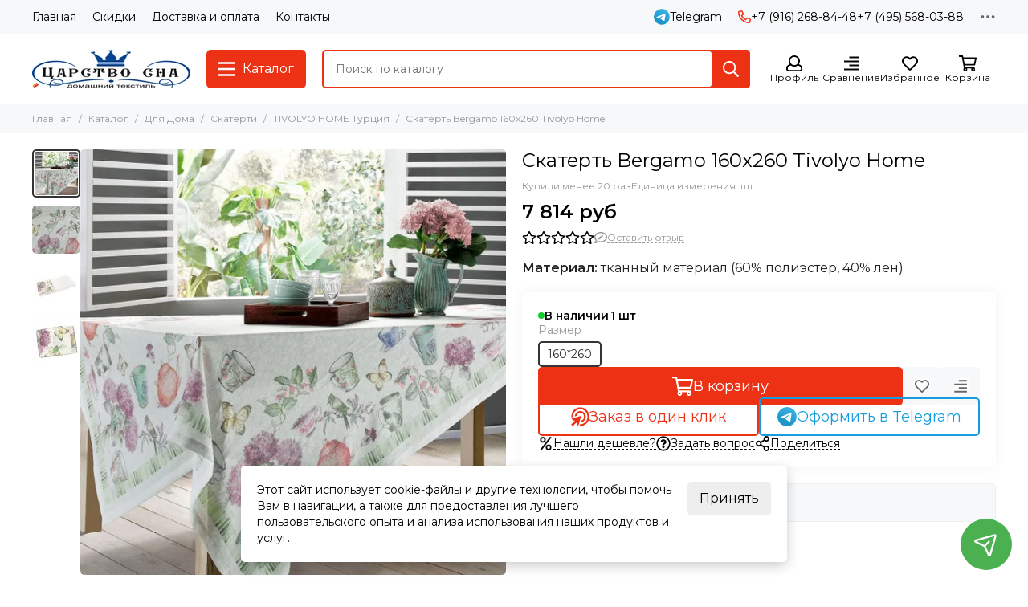

--- FILE ---
content_type: text/html; charset=utf-8
request_url: https://www.carstvo-sna.ru/product/skatert-poppy-160x260-tivolyo-home
body_size: 59319
content:
<!doctype html>
<html lang="ru"><head><link media='print' onload='this.media="all"' rel='stylesheet' type='text/css' href='/served_assets/public/jquery.modal-0c2631717f4ce8fa97b5d04757d294c2bf695df1d558678306d782f4bf7b4773.css'><meta data-config="{&quot;product_id&quot;:153956804}" name="page-config" content="" /><meta data-config="{&quot;money_with_currency_format&quot;:{&quot;delimiter&quot;:&quot; &quot;,&quot;separator&quot;:&quot;.&quot;,&quot;format&quot;:&quot;%n %u&quot;,&quot;unit&quot;:&quot;руб&quot;,&quot;show_price_without_cents&quot;:1},&quot;currency_code&quot;:&quot;RUR&quot;,&quot;currency_iso_code&quot;:&quot;RUB&quot;,&quot;default_currency&quot;:{&quot;title&quot;:&quot;Российский рубль&quot;,&quot;code&quot;:&quot;RUR&quot;,&quot;rate&quot;:1.0,&quot;format_string&quot;:&quot;%n %u&quot;,&quot;unit&quot;:&quot;руб&quot;,&quot;price_separator&quot;:&quot;&quot;,&quot;is_default&quot;:true,&quot;price_delimiter&quot;:&quot;&quot;,&quot;show_price_with_delimiter&quot;:true,&quot;show_price_without_cents&quot;:true},&quot;facebook&quot;:{&quot;pixelActive&quot;:true,&quot;currency_code&quot;:&quot;RUB&quot;,&quot;use_variants&quot;:null},&quot;vk&quot;:{&quot;pixel_active&quot;:null,&quot;price_list_id&quot;:null},&quot;new_ya_metrika&quot;:true,&quot;ecommerce_data_container&quot;:&quot;dataLayer&quot;,&quot;common_js_version&quot;:null,&quot;vue_ui_version&quot;:null,&quot;feedback_captcha_enabled&quot;:null,&quot;account_id&quot;:40696,&quot;hide_items_out_of_stock&quot;:false,&quot;forbid_order_over_existing&quot;:false,&quot;minimum_items_price&quot;:null,&quot;enable_comparison&quot;:true,&quot;locale&quot;:&quot;ru&quot;,&quot;client_group&quot;:null,&quot;consent_to_personal_data&quot;:{&quot;active&quot;:true,&quot;obligatory&quot;:true,&quot;description&quot;:&quot;Настоящим подтверждаю, что я ознакомлен и согласен с условиями \u003ca href=&#39;/page/oferta&#39; target=&#39;blank&#39;\u003eоферты и политики конфиденциальности\u003c/a\u003e.&quot;},&quot;recaptcha_key&quot;:&quot;6LfXhUEmAAAAAOGNQm5_a2Ach-HWlFKD3Sq7vfFj&quot;,&quot;recaptcha_key_v3&quot;:&quot;6LcZi0EmAAAAAPNov8uGBKSHCvBArp9oO15qAhXa&quot;,&quot;yandex_captcha_key&quot;:&quot;ysc1_ec1ApqrRlTZTXotpTnO8PmXe2ISPHxsd9MO3y0rye822b9d2&quot;,&quot;checkout_float_order_content_block&quot;:false,&quot;available_products_characteristics_ids&quot;:null,&quot;sber_id_app_id&quot;:&quot;5b5a3c11-72e5-4871-8649-4cdbab3ba9a4&quot;,&quot;theme_generation&quot;:2,&quot;quick_checkout_captcha_enabled&quot;:false,&quot;max_order_lines_count&quot;:500,&quot;sber_bnpl_min_amount&quot;:1000,&quot;sber_bnpl_max_amount&quot;:150000,&quot;counter_settings&quot;:{&quot;data_layer_name&quot;:&quot;dataLayer&quot;,&quot;new_counters_setup&quot;:true,&quot;add_to_cart_event&quot;:true,&quot;remove_from_cart_event&quot;:true,&quot;add_to_wishlist_event&quot;:true,&quot;purchase_event&quot;:true},&quot;site_setting&quot;:{&quot;show_cart_button&quot;:true,&quot;show_service_button&quot;:false,&quot;show_marketplace_button&quot;:false,&quot;show_quick_checkout_button&quot;:true},&quot;warehouses&quot;:[],&quot;captcha_type&quot;:&quot;google&quot;,&quot;human_readable_urls&quot;:false}" name="shop-config" content="" /><meta name='js-evnvironment' content='production' /><meta name='default-locale' content='ru' /><meta name='insales-redefined-api-methods' content="[]" /><script type="text/javascript" src="https://static.insales-cdn.com/assets/static-versioned/v3.72/static/libs/lodash/4.17.21/lodash.min.js"></script><script>dataLayer= []; dataLayer.push({
        event: 'view_item',
        ecommerce: {
          items: [{"item_id":"153956804","item_name":"Скатерть Bergamo 160x260 Tivolyo Home","item_category":"Каталог/Для Дома/Скатерти/TIVOLYO HOME Турция","price":7814}]
         }
      });</script>
<!--InsalesCounter -->
<script type="text/javascript">
(function() {
  if (typeof window.__insalesCounterId !== 'undefined') {
    return;
  }

  try {
    Object.defineProperty(window, '__insalesCounterId', {
      value: 40696,
      writable: true,
      configurable: true
    });
  } catch (e) {
    console.error('InsalesCounter: Failed to define property, using fallback:', e);
    window.__insalesCounterId = 40696;
  }

  if (typeof window.__insalesCounterId === 'undefined') {
    console.error('InsalesCounter: Failed to set counter ID');
    return;
  }

  let script = document.createElement('script');
  script.async = true;
  script.src = '/javascripts/insales_counter.js?7';
  let firstScript = document.getElementsByTagName('script')[0];
  firstScript.parentNode.insertBefore(script, firstScript);
})();
</script>
<!-- /InsalesCounter -->
      <!-- Google Tag Manager -->
      <script>(function(w,d,s,l,i){w[l]=w[l]||[];w[l].push({'gtm.start':
      new Date().getTime(),event:'gtm.js'});var f=d.getElementsByTagName(s)[0],
      j=d.createElement(s),dl=l!='dataLayer'?'&l='+l:'';j.async=true;j.src=
      'https://www.googletagmanager.com/gtm.js?id='+i+dl;f.parentNode.insertBefore(j,f);
      })(window,document,'script','dataLayer','GTM-WQDFC5TR');
      </script>
      <!-- End Google Tag Manager -->
    <script type="text/javascript">
      (function() {
        (function(w,c){w[c]=w[c]||function(){(w[c].q=w[c].q||[]).push(arguments)};})(window,'convead');

function ready(fn) {
  if (document.readyState != 'loading'){
    fn();
  } else {
    document.addEventListener('DOMContentLoaded', fn);
  }
}

ready(function(){
  function get_cookie(name) {
    var matches = document.cookie.match(new RegExp(
        "(?:^|; )" + name.replace(/([\.$?*|{}\(\)\[\]\\\/\+^])/g, '\\$1') + "=([^;]*)"
    ));
    return matches ? decodeURIComponent(matches[1]) : null;
  }
  
  function set_cookie(name, value, options) {
    options = options || {};
    var expires = options.expires;
    if (typeof expires == 'number' && expires) {
        var date = new Date();
        date.setTime(date.getTime() + expires * 1000);
        expires = options.expires = date;
    }
    if (expires && expires.toUTCString()) {
        options.expires = expires.toUTCString();
    }
    value = encodeURIComponent(JSON.stringify(value));
    var updated_cookie = name + '=' + value;
    for (var prop_name in options) {
        updated_cookie += '; ' + prop_name;
        var prop_value = options[prop_name];
        if (prop_value !== true) {
            updated_cookie += '=' + prop_value;
        }
    }
    document.cookie = updated_cookie;
  }
  
  function set_current_cart_info() {
    set_cookie('convead_cart_info', {
      count: window.convead_cart_info.items_count, 
      price: window.convead_cart_info.items_price
    }, {path: '/'}); 
  }

  function is_success_order_page() {
    var regex = new RegExp('^/orders/');
    return regex.exec(window.location.pathname) != null;
  }

  // Initialize Convead settings
  window.ConveadSettings = {
    app_key: '687d03e51d22026c4f75de9ea9862e7d',
    onready: function(){  
      // Send view_product event if applicable
      if (typeof(window.convead_product_info) != 'undefined') {
        convead('event', 'view_product', window.convead_product_info);
      }
      // Trigger 'convead_ready' callback
      jQuery(document).trigger("convead_ready");
    }
  };

  // Get current visitor info
  jQuery.ajax({
    url: "/client_account/contacts.json",
    dataType: 'json',
    success: function(data, textStatus) {
      if (data.status == 'ok') {
        window.ConveadSettings.visitor_uid = data.client.id;
        if (typeof window.ConveadSettings.visitor_info == 'undefined') window.ConveadSettings.visitor_info = {};
        window.ConveadSettings.visitor_info.first_name = data.client.name;
        window.ConveadSettings.visitor_info.last_name = data.client.surname;
        window.ConveadSettings.visitor_info.email = data.client.email;
        window.ConveadSettings.visitor_info.phone = data.client.phone;
      }
    },
    complete: function(errorObj, textStatus, errorThrown) {
      (function(d){var ts = (+new Date()/86400000|0)*86400;var s = d.createElement('script');s.type = 'text/javascript';s.async = true;s.charset = 'utf-8';s.src = 'https://tracker.convead.io/widgets/'+ts+'/widget-687d03e51d22026c4f75de9ea9862e7d.js';var x = d.getElementsByTagName('script')[0];x.parentNode.insertBefore(s, x);})(document);
    }
  });

  // Update cart
  var current_cart_info = JSON.parse(get_cookie('convead_cart_info'));
  var insales_cart_items = [];
  
  jQuery.get('/cart_items.json', {}).done(function (cart) {

    jQuery.each(cart.order_lines, function(index, order_line) {
      insales_cart_items.push({product_id: order_line.product_id, qnt: order_line.quantity, price: order_line.sale_price});
    });
    window.convead_cart_info = {
      items_count: cart.items_count,
      items_price: cart.items_price,
      items: insales_cart_items
    };
    if (current_cart_info == null) {
      set_current_cart_info(); 
    } else {
      if ((current_cart_info.count != window.convead_cart_info.items_count) || (current_cart_info.price != window.convead_cart_info.items_price)) {
        jQuery(document).bind('convead_ready', function() {
          set_current_cart_info();
          if (!is_success_order_page()) {
            convead('event', 'update_cart', {items: window.convead_cart_info.items});
          }
        });
      }
    }

  })

});

      })();
    </script>

    <script type="text/javascript">
      (function() {
        var fileref = document.createElement('script');
        fileref.setAttribute("type","text/javascript");
        fileref.setAttribute("src", 'https://dc78.ru/coupons/script.js');
        document.getElementsByTagName("head")[0].appendChild(fileref);
      })();
    </script>
<!-- Yandex.Metrika counter -->
<script type="text/javascript" >
   (function(m,e,t,r,i,k,a){m[i]=m[i]||function(){(m[i].a=m[i].a||[]).push(arguments)};
   m[i].l=1*new Date();
   for (var j = 0; j < document.scripts.length; j++) {if (document.scripts[j].src === r) { return; }}
   k=e.createElement(t),a=e.getElementsByTagName(t)[0],k.async=1,k.src=r,a.parentNode.insertBefore(k,a)})
   (window, document, "script", "https://mc.yandex.ru/metrika/tag.js", "ym");

   ym(25089449, "init", {
        clickmap:true,
        trackLinks:true,
        accurateTrackBounce:true,
        webvisor:true,
        ecommerce:"dataLayer"
   });
</script>
<noscript><div><img src="https://mc.yandex.ru/watch/25089449" style="position:absolute; left:-9999px;" alt="" /></div></noscript>
<!-- /Yandex.Metrika counter --><!-- Google tag (gtag.js) -->
<script async src="https://www.googletagmanager.com/gtag/js?id=G-KEJL3N9J2L"></script>
<script>
  window.dataLayer = window.dataLayer || [];
  function gtag(){dataLayer.push(arguments);}
  gtag('js', new Date());

  gtag('config', 'G-KEJL3N9J2L');
</script><!-- Google tag (gtag.js) -->
<script async src="https://www.googletagmanager.com/gtag/js?id=G-KEJL3N9J2L"></script>
<script>
  window.dataLayer = window.dataLayer || [];
  function gtag(){dataLayer.push(arguments);}
  gtag('js', new Date());

  gtag('config', 'G-KEJL3N9J2L');
</script>
	<meta charset="utf-8">
	<meta http-equiv="X-UA-Compatible" content="IE=edge,chrome=1">
	<meta name="viewport" content="width=device-width, initial-scale=1, maximum-scale=5, user-scalable=no">
	<meta name="theme-color" content="#ffffff">
	<meta name="format-detection" content="telephone=no"><meta name="robots" content="index, follow">
		<title>Скатерть Bergamo 160x260 Tivolyo Home цена 7 814 руб  Цвет - зеленый </title>
		<meta name="description" content="Скатерть Bergamo 160x260 Tivolyo Home — цена 7 814 руб.
Цвет: зеленый.
Заказ в Царство Сна с доставкой по Москве и России (условия зависят от суммы и способа оплаты).
"><link rel="canonical" href="https://www.carstvo-sna.ru/product/skatert-poppy-160x260-tivolyo-home"><link rel="preconnect" href="https://static.insales-cdn.com" crossorigin>
	<link rel="preconnect" href="https://fonts.googleapis.com">
	<link rel="preconnect" href="https://fonts.gstatic.com" crossorigin>
	<link rel="preload" href="https://static.insales-cdn.com/assets/1/4217/10121337/1768035137/theme.css" as="style">
	<link href="https://static.insales-cdn.com/assets/1/4217/10121337/1768035137/theme.css" rel="stylesheet"><link rel="preload" href="https://static.insales-cdn.com/assets/1/4217/10121337/1768035137/theme.product.css" as="style">
			<link href="https://static.insales-cdn.com/assets/1/4217/10121337/1768035137/theme.product.css" rel="stylesheet"><link rel="preload" href="https://fonts.googleapis.com/css2?family=Montserrat:wght@400;600&display=swap" as="style">
	<link rel="stylesheet" href="https://fonts.googleapis.com/css2?family=Montserrat:wght@400;600&display=swap" media="print" onload="this.media='all'">
	<noscript>
		<link rel="stylesheet" href="https://fonts.googleapis.com/css2?family=Montserrat:wght@400;600&display=swap">
	</noscript><link rel="preload" as="script" href="https://static.insales-cdn.com/assets/common-js/common.v2.25.28.js">
	<link rel="preload" as="script" href="https://static.insales-cdn.com/assets/1/4217/10121337/1768035137/plugins.js">
	<link rel="preload" as="script" href="https://static.insales-cdn.com/assets/1/4217/10121337/1768035137/theme.js"><meta property="og:title" content="Скатерть Bergamo 160x260 Tivolyo Home">
		<meta property="og:type" content="website">
		<meta property="og:url" content="https://www.carstvo-sna.ru/product/skatert-poppy-160x260-tivolyo-home">
		<meta property="og:image" content="https://static.insales-cdn.com/images/products/1/5822/248633022/bergamo.jpg">
		<meta property="og:description" content="Материал: тканный материал (60% полиэстер, 40% лен)"><link href="https://static.insales-cdn.com/files/1/545/100622881/original/фавикон-120х120_пнг.svg" rel="icon" sizes="any" type="image/svg+xml"><meta name='product-id' content='153956804' />
</head><body class=""><div data-grid-layout="product">
			<header data-grid="header"><div class="header"><div class="header-panel">
		<div class="container">
			<div class="row align-items-center"><div class="col">
					<div class="header-panel__pages">
						<div class="cut-list js-cut-list"><div class="cut-list__elem"><a href="/" class="header-panel__page">Главная</a></div><div class="cut-list__elem"><a href="/page/sistema-skidok" class="header-panel__page">Скидки</a></div><div class="cut-list__elem"><a href="/page/dostavka" class="header-panel__page">Доставка и оплата</a></div><div class="cut-list__elem"><a href="/page/kontakty" class="header-panel__page">Контакты</a></div></div>
					</div>
				</div><div class="col-auto">
							<div class="header-panel__messengers"><div class="social">
		<div class="social__items"><a href="https://t.me/ElenHomeTextil" class="social__item social__item_telegram" rel="noopener noreferrer nofollow" target="_blank" data-social-qr='{"title": "Telegram", "url": "https://t.me/ElenHomeTextil", "icon": "telegram"}' title="Telegram"><svg xmlns="http://www.w3.org/2000/svg" viewBox="0 0 100 100" class="svg-social" data-social="telegram"><use xlink:href="#svg-social-telegram"></use></svg><span class="social__title">Telegram</span></a></div>
	</div></div>
						</div><div class="col-auto">
						<div class="header-panel__phones"><a href="tel:+79162688448"><svg xmlns="http://www.w3.org/2000/svg" viewBox="0 0 512 512" class="svg-icon" data-icon="phone"><use xlink:href="#svg-icon-phone"></use></svg>+7 (916) 268-84-48</a><a href="tel:+74955680388">+7 (495) 568-03-88</a></div>
					</div><div class="col-auto">
					<div class="dropdown dropdown_type_contacts">
						<span class="dropdown__bage"><svg xmlns="http://www.w3.org/2000/svg" viewBox="0 0 512 512" class="svg-icon" data-icon="ellipsis"><use xlink:href="#svg-icon-ellipsis"></use></svg></span>
						<div class="dropdown__popup is-right"><div class="dropdown__callback">
									<button type="button" class="button button--block button--secondary js-msg-show" data-template="popup-callback">Заказать звонок</button>
								</div><div class="dropdown__item"><div class="contacts"><div class="contacts__item">
      <div class="contacts__icon"><svg xmlns="http://www.w3.org/2000/svg" viewBox="0 0 512 512" class="svg-icon" data-icon="mail"><use xlink:href="#svg-icon-mail"></use></svg></div>
      <div class="contacts__title"><a href="mailto:elen_ka_09@mail.ru">elen_ka_09@mail.ru</a></div>
    </div><div class="contacts__item">
      <div class="contacts__icon"><svg xmlns="http://www.w3.org/2000/svg" viewBox="0 0 512 512" class="svg-icon" data-icon="clock"><use xlink:href="#svg-icon-clock"></use></svg></div>
      <div class="contacts__title"><p>10:00&ndash;19:00 ежедневно<br>Заказы онлайн принимаются круглосуточно</p></div>
    </div></div></div><div class="social social_type_grid">
		<div class="social__items"><a href="https://www.facebook.com/carstvosna/" class="social__item social__item_facebook" rel="noopener noreferrer nofollow" target="_blank" data-social-qr='{"title": "Facebook", "url": "https://www.facebook.com/carstvosna/", "icon": "facebook"}' title="Facebook"><svg xmlns="http://www.w3.org/2000/svg" viewBox="0 0 264 512" class="svg-social" data-social="facebook"><use xlink:href="#svg-social-facebook"></use></svg></a><a href="https://www.instagram.com/carstvo_sna/" class="social__item social__item_instagram" rel="noopener noreferrer nofollow" target="_blank" data-social-qr='{"title": "Instagram", "url": "https://www.instagram.com/carstvo_sna/", "icon": "instagram"}' title="Instagram"><svg xmlns="http://www.w3.org/2000/svg" viewBox="0 0 100 100" class="svg-social" data-social="instagram"><use xlink:href="#svg-social-instagram"></use></svg></a></div>
	</div></div>
					</div>
				</div>
			</div>
		</div>
	</div>
	<div class="header-main js-header-main-sticky">
		<div class="container header-main__container">
			<div class="row align-items-center header-main__row">
				<div class="col-auto header-main__col-menu"><div class="mobile-menu js-mobile-menu">
	<button class="mobile-menu__trigger js-mobile-menu-trigger" data-toolbar-item="mobile-menu" aria-label="Меню"><svg xmlns="http://www.w3.org/2000/svg" viewBox="0 0 448 512" class="svg-icon" data-icon="bars"><use xlink:href="#svg-icon-bars"></use></svg></button>
	<div class="mobile-menu__dropdown">
		<span class="mobile-menu__header">Меню<button class="mobile-menu__close js-mobile-menu-close" aria-label="close"><svg viewBox="0 0 32 32"><path d="M10,10 L22,22 M22,10 L10,22"></path></svg></button></span>
		<div class="mobile-menu__content"><a href="/compares" class="mobile-menu__compare is-hidden js-mobile-menu-swap" data-target="compare"><svg xmlns="http://www.w3.org/2000/svg" viewBox="0 0 448 512" class="svg-icon" data-icon="compare"><use xlink:href="#svg-icon-compare"></use></svg><div class="mobile-menu__compare-title">
						Сравнение
						<span class="mobile-menu__compare-count"></span>
					</div>
					<span><svg xmlns="http://www.w3.org/2000/svg" viewBox="0 0 256 512" class="svg-icon" data-icon="chevron-right"><use xlink:href="#svg-icon-chevron-right"></use></svg></span>
				</a><div class="mobile-collections"><div class="mobile-collections__item" data-nav-item="18892531"><a href="/collection/plyazhnaya-odezhda" class="js-mobile-collections-toggle">Пляжная одежда<span><svg xmlns="http://www.w3.org/2000/svg" viewBox="0 0 256 512" class="svg-icon" data-icon="chevron-right"><use xlink:href="#svg-icon-chevron-right"></use></svg></span></a>
								<div class="mobile-collections__submenu">
									<div class="mobile-menu__header"><button class="mobile-collections__back js-mobile-collections-toggle" aria-label="back"><svg xmlns="http://www.w3.org/2000/svg" viewBox="0 0 256 512" class="svg-icon" data-icon="chevron-left"><use xlink:href="#svg-icon-chevron-left"></use></svg></button><div class="mobile-menu__header-title">Пляжная одежда</div><button class="mobile-menu__close js-mobile-menu-close" aria-label="close"><svg viewBox="0 0 32 32"><path d="M10,10 L22,22 M22,10 L10,22"></path></svg></button></div>
									<div class="mobile-menu__content">
										<div class="mobile-collections__item" data-nav-item="18892531-all"><a href="/collection/plyazhnaya-odezhda">Все товары</a></div><div class="mobile-collections__item" data-nav-item="26722994"><a href="/collection/sarafany">Сарафаны</a></div><div class="mobile-collections__item" data-nav-item="26722947"><a href="/collection/halaty">Халаты</a></div><div class="mobile-collections__item" data-nav-item="26722950"><a href="/collection/tuniki">Туники</a></div><div class="mobile-collections__item" data-nav-item="26722952"><a href="/collection/katalog-1-9ecaa7">Комплект с шортами</a></div><div class="mobile-collections__item" data-nav-item="26722960"><a href="/collection/katalog-1-c0d2ed">Комплект с брюками</a></div><div class="mobile-collections__item" data-nav-item="26722963"><a href="/collection/katalog-1-9af791">Комбинезоны</a></div><div class="mobile-collections__item" data-nav-item="31303100"><a href="/collection/kupalnik">Купальник</a></div></div>
								</div></div><div class="mobile-collections__item" data-nav-item="617587"><a href="/collection/nochnye-sorochki" class="js-mobile-collections-toggle">Домашняя одежда<span><svg xmlns="http://www.w3.org/2000/svg" viewBox="0 0 256 512" class="svg-icon" data-icon="chevron-right"><use xlink:href="#svg-icon-chevron-right"></use></svg></span></a>
								<div class="mobile-collections__submenu">
									<div class="mobile-menu__header"><button class="mobile-collections__back js-mobile-collections-toggle" aria-label="back"><svg xmlns="http://www.w3.org/2000/svg" viewBox="0 0 256 512" class="svg-icon" data-icon="chevron-left"><use xlink:href="#svg-icon-chevron-left"></use></svg></button><div class="mobile-menu__header-title">Домашняя одежда</div><button class="mobile-menu__close js-mobile-menu-close" aria-label="close"><svg viewBox="0 0 32 32"><path d="M10,10 L22,22 M22,10 L10,22"></path></svg></button></div>
									<div class="mobile-menu__content">
										<div class="mobile-collections__item" data-nav-item="617587-all"><a href="/collection/nochnye-sorochki">Все товары</a></div><div class="mobile-collections__item" data-nav-item="1175269"><a href="/collection/halaty-zhenskie" class="js-mobile-collections-toggle">Халаты женские<span><svg xmlns="http://www.w3.org/2000/svg" viewBox="0 0 256 512" class="svg-icon" data-icon="chevron-right"><use xlink:href="#svg-icon-chevron-right"></use></svg></span></a>
													<div class="mobile-collections__submenu">
														<div class="mobile-menu__header"><button class="mobile-collections__back js-mobile-collections-toggle" aria-label="back"><svg xmlns="http://www.w3.org/2000/svg" viewBox="0 0 256 512" class="svg-icon" data-icon="chevron-left"><use xlink:href="#svg-icon-chevron-left"></use></svg></button><div class="mobile-menu__header-title">Халаты женские</div><button class="mobile-menu__close js-mobile-menu-close" aria-label="close"><svg viewBox="0 0 32 32"><path d="M10,10 L22,22 M22,10 L10,22"></path></svg></button></div>
														<div class="mobile-menu__content">
															<div class="mobile-collections__item" data-nav-item="1175269-all"><a href="/collection/halaty-zhenskie">Все товары</a></div><div class="mobile-collections__item" data-nav-item="9138951"><a href="/collection/velyurovye-halaty">Велюровые</a></div><div class="mobile-collections__item" data-nav-item="9138949"><a href="/collection/shelkovye-halaty">Шелковые</a></div><div class="mobile-collections__item" data-nav-item="9138948"><a href="/collection/bannye-halaty">Махровые</a></div><div class="mobile-collections__item" data-nav-item="9138950"><a href="/collection/vafelnye-zhenskie-halaty">Вафельные</a></div><div class="mobile-collections__item" data-nav-item="46261361"><a href="/collection/hlopkovye">Хлопковые</a></div><div class="mobile-collections__item" data-nav-item="9138952"><a href="/collection/legkie">Легкие и летние</a></div><div class="mobile-collections__item" data-nav-item="46261369"><a href="/collection/kimono">Кимоно</a></div><div class="mobile-collections__item" data-nav-item="9138953"><a href="/collection/s-kapyushonom">С капюшоном</a></div><div class="mobile-collections__item" data-nav-item="9138954"><a href="/collection/bambukovye-halaty">Бамбуковые</a></div><div class="mobile-collections__item" data-nav-item="9138958"><a href="/collection/halaty-bolshih-razmerov">Большие размеры</a></div><div class="mobile-collections__item" data-nav-item="46261417"><a href="/collection/katalog-1-fe4ac1">На молнии</a></div></div>
													</div></div><div class="mobile-collections__item" data-nav-item="1995791"><a href="/collection/halaty-muzhskie" class="js-mobile-collections-toggle">Халаты мужские<span><svg xmlns="http://www.w3.org/2000/svg" viewBox="0 0 256 512" class="svg-icon" data-icon="chevron-right"><use xlink:href="#svg-icon-chevron-right"></use></svg></span></a>
													<div class="mobile-collections__submenu">
														<div class="mobile-menu__header"><button class="mobile-collections__back js-mobile-collections-toggle" aria-label="back"><svg xmlns="http://www.w3.org/2000/svg" viewBox="0 0 256 512" class="svg-icon" data-icon="chevron-left"><use xlink:href="#svg-icon-chevron-left"></use></svg></button><div class="mobile-menu__header-title">Халаты мужские</div><button class="mobile-menu__close js-mobile-menu-close" aria-label="close"><svg viewBox="0 0 32 32"><path d="M10,10 L22,22 M22,10 L10,22"></path></svg></button></div>
														<div class="mobile-menu__content">
															<div class="mobile-collections__item" data-nav-item="1995791-all"><a href="/collection/halaty-muzhskie">Все товары</a></div><div class="mobile-collections__item" data-nav-item="9078157"><a href="/collection/mahrovye-halaty">Махровые мужские халаты</a></div><div class="mobile-collections__item" data-nav-item="9078165"><a href="/collection/vafelnye-halaty">Вафельные халаты</a></div><div class="mobile-collections__item" data-nav-item="9078167"><a href="/collection/katalog-1-d94cc6">Шелковые халаты</a></div><div class="mobile-collections__item" data-nav-item="9078175"><a href="/collection/legkie-halaty">Легкие халаты</a></div></div>
													</div></div><div class="mobile-collections__item" data-nav-item="972001"><a href="/collection/pizhamy-zhenskie" class="js-mobile-collections-toggle">Пижамы женские<span><svg xmlns="http://www.w3.org/2000/svg" viewBox="0 0 256 512" class="svg-icon" data-icon="chevron-right"><use xlink:href="#svg-icon-chevron-right"></use></svg></span></a>
													<div class="mobile-collections__submenu">
														<div class="mobile-menu__header"><button class="mobile-collections__back js-mobile-collections-toggle" aria-label="back"><svg xmlns="http://www.w3.org/2000/svg" viewBox="0 0 256 512" class="svg-icon" data-icon="chevron-left"><use xlink:href="#svg-icon-chevron-left"></use></svg></button><div class="mobile-menu__header-title">Пижамы женские</div><button class="mobile-menu__close js-mobile-menu-close" aria-label="close"><svg viewBox="0 0 32 32"><path d="M10,10 L22,22 M22,10 L10,22"></path></svg></button></div>
														<div class="mobile-menu__content">
															<div class="mobile-collections__item" data-nav-item="972001-all"><a href="/collection/pizhamy-zhenskie">Все товары</a></div><div class="mobile-collections__item" data-nav-item="46261209"><a href="/collection/s-bryukami">С брюками</a></div><div class="mobile-collections__item" data-nav-item="46261217"><a href="/collection/s-shortami">С шортами</a></div><div class="mobile-collections__item" data-nav-item="5882527"><a href="/collection/shelk-naturalnyy-3">Шелк натуральный</a></div><div class="mobile-collections__item" data-nav-item="5882530"><a href="/collection/shelk-iskusstvennyy-3">Шелк искусственный</a></div><div class="mobile-collections__item" data-nav-item="5882532"><a href="/collection/khlopok-i-viskoza">Хлопок и вискоза</a></div><div class="mobile-collections__item" data-nav-item="46261225"><a href="/collection/pizhamy-kombinezony">Пижамы-комбинезоны</a></div><div class="mobile-collections__item" data-nav-item="46261233"><a href="/collection/s-maykoy-i-shortami">С майкой и шортами</a></div><div class="mobile-collections__item" data-nav-item="28384435"><a href="/collection/bryuki-2">Брюки</a></div></div>
													</div></div><div class="mobile-collections__item" data-nav-item="1175241"><a href="/collection/sorochki-nochnye-zhenskie" class="js-mobile-collections-toggle">Сорочки ночные женские<span><svg xmlns="http://www.w3.org/2000/svg" viewBox="0 0 256 512" class="svg-icon" data-icon="chevron-right"><use xlink:href="#svg-icon-chevron-right"></use></svg></span></a>
													<div class="mobile-collections__submenu">
														<div class="mobile-menu__header"><button class="mobile-collections__back js-mobile-collections-toggle" aria-label="back"><svg xmlns="http://www.w3.org/2000/svg" viewBox="0 0 256 512" class="svg-icon" data-icon="chevron-left"><use xlink:href="#svg-icon-chevron-left"></use></svg></button><div class="mobile-menu__header-title">Сорочки ночные женские</div><button class="mobile-menu__close js-mobile-menu-close" aria-label="close"><svg viewBox="0 0 32 32"><path d="M10,10 L22,22 M22,10 L10,22"></path></svg></button></div>
														<div class="mobile-menu__content">
															<div class="mobile-collections__item" data-nav-item="1175241-all"><a href="/collection/sorochki-nochnye-zhenskie">Все товары</a></div><div class="mobile-collections__item" data-nav-item="2663328"><a href="/collection/shelk-naturalnyy">Натуральный шелк</a></div><div class="mobile-collections__item" data-nav-item="2663329"><a href="/collection/shelk-iskusstvennyy">Искусственный шелк</a></div><div class="mobile-collections__item" data-nav-item="2663330"><a href="/collection/hlopok">Хлопок</a></div><div class="mobile-collections__item" data-nav-item="49391745"><a href="/collection/viskoza">Вискоза</a></div><div class="mobile-collections__item" data-nav-item="49421921"><a href="/collection/s-kruzhevom">Кружевные</a></div><div class="mobile-collections__item" data-nav-item="46261329"><a href="/collection/sorochki-rubashki">Сорочки-рубашки</a></div></div>
													</div></div><div class="mobile-collections__item" data-nav-item="1907255"><a href="/collection/komplektykostyumy-dlya-doma">Комплекты, костюмы</a></div><div class="mobile-collections__item" data-nav-item="2623750"><a href="/collection/belarusachkabelarussiya-2">Блуза топ женский</a></div><div class="mobile-collections__item" data-nav-item="4602601"><a href="/collection/pizhamy-muzhskie">Пижамы мужские. костюмы и брюки</a></div><div class="mobile-collections__item" data-nav-item="8130840"><a href="/collection/nabory-halatov">Наборы халатов женские и мужские</a></div><div class="mobile-collections__item" data-nav-item="2598677"><a href="/collection/eroticheskoe-belie">Эротическое белье</a></div><div class="mobile-collections__item" data-nav-item="20867301"><a href="/collection/halaty-detskie">Халаты детские</a></div></div>
								</div></div><div class="mobile-collections__item" data-nav-item="616512"><a href="/collection/postelnoe-belie" class="js-mobile-collections-toggle">Постельное белье<span><svg xmlns="http://www.w3.org/2000/svg" viewBox="0 0 256 512" class="svg-icon" data-icon="chevron-right"><use xlink:href="#svg-icon-chevron-right"></use></svg></span></a>
								<div class="mobile-collections__submenu">
									<div class="mobile-menu__header"><button class="mobile-collections__back js-mobile-collections-toggle" aria-label="back"><svg xmlns="http://www.w3.org/2000/svg" viewBox="0 0 256 512" class="svg-icon" data-icon="chevron-left"><use xlink:href="#svg-icon-chevron-left"></use></svg></button><div class="mobile-menu__header-title">Постельное белье</div><button class="mobile-menu__close js-mobile-menu-close" aria-label="close"><svg viewBox="0 0 32 32"><path d="M10,10 L22,22 M22,10 L10,22"></path></svg></button></div>
									<div class="mobile-menu__content">
										<div class="mobile-collections__item" data-nav-item="616512-all"><a href="/collection/postelnoe-belie">Все товары</a></div><div class="mobile-collections__item" data-nav-item="9621905"><a href="/collection/komplekty-postelnogo-belya" class="js-mobile-collections-toggle">Комплекты постельного белья<span><svg xmlns="http://www.w3.org/2000/svg" viewBox="0 0 256 512" class="svg-icon" data-icon="chevron-right"><use xlink:href="#svg-icon-chevron-right"></use></svg></span></a>
													<div class="mobile-collections__submenu">
														<div class="mobile-menu__header"><button class="mobile-collections__back js-mobile-collections-toggle" aria-label="back"><svg xmlns="http://www.w3.org/2000/svg" viewBox="0 0 256 512" class="svg-icon" data-icon="chevron-left"><use xlink:href="#svg-icon-chevron-left"></use></svg></button><div class="mobile-menu__header-title">Комплекты постельного белья</div><button class="mobile-menu__close js-mobile-menu-close" aria-label="close"><svg viewBox="0 0 32 32"><path d="M10,10 L22,22 M22,10 L10,22"></path></svg></button></div>
														<div class="mobile-menu__content">
															<div class="mobile-collections__item" data-nav-item="9621905-all"><a href="/collection/komplekty-postelnogo-belya">Все товары</a></div><div class="mobile-collections__item" data-nav-item="1628774"><a href="/collection/asabella" class="js-mobile-collections-toggle">Asabella (Асабелла) постельное белье<span><svg xmlns="http://www.w3.org/2000/svg" viewBox="0 0 256 512" class="svg-icon" data-icon="chevron-right"><use xlink:href="#svg-icon-chevron-right"></use></svg></span></a>
																		<div class="mobile-collections__submenu">
																			<div class="mobile-menu__header"><button class="mobile-collections__back js-mobile-collections-toggle" aria-label="back"><svg xmlns="http://www.w3.org/2000/svg" viewBox="0 0 256 512" class="svg-icon" data-icon="chevron-left"><use xlink:href="#svg-icon-chevron-left"></use></svg></button><div class="mobile-menu__header-title">Asabella (Асабелла) постельное белье</div><button class="mobile-menu__close js-mobile-menu-close" aria-label="close"><svg viewBox="0 0 32 32"><path d="M10,10 L22,22 M22,10 L10,22"></path></svg></button></div>
																			<div class="mobile-menu__content">
																				<div class="mobile-collections__item" data-nav-item="1628774-all"><a href="/collection/asabella">Все товары</a></div><div class="mobile-collections__item" data-nav-item="12146836">
																						<a href="/collection/navolochki-ot-asabelly">Наволочки Asabella</a>
																					</div><div class="mobile-collections__item" data-nav-item="12311568">
																						<a href="/collection/prostyni-asabella">Простыни Asabella</a>
																					</div></div>
																		</div></div></div>
													</div></div><div class="mobile-collections__item" data-nav-item="9621502"><a href="/collection/nabor-postelnogo-belya-s-pokryvalom">Комплект с покрывалом</a></div><div class="mobile-collections__item" data-nav-item="22409878"><a href="/collection/komplekt-s-odeyalom">Комплект с одеялом</a></div><div class="mobile-collections__item" data-nav-item="9621503"><a href="/collection/prostyn-bez-rezinki">Простыни без резинки</a></div><div class="mobile-collections__item" data-nav-item="9621504"><a href="/collection/prostyni-na-rezinke-2">Простыни на резинке</a></div><div class="mobile-collections__item" data-nav-item="9621505"><a href="/collection/prostyni-mahrovye">Простыни махровые</a></div><div class="mobile-collections__item" data-nav-item="9621507"><a href="/collection/pododeyalniki-2">Пододеяльники</a></div><div class="mobile-collections__item" data-nav-item="9621506"><a href="/collection/navolochki">Наволочки</a></div><div class="mobile-collections__item" data-nav-item="49085713"><a href="/collection/komplekt-prostynya-i-navolochki" class="js-mobile-collections-toggle">Комплект простыня и наволочки<span><svg xmlns="http://www.w3.org/2000/svg" viewBox="0 0 256 512" class="svg-icon" data-icon="chevron-right"><use xlink:href="#svg-icon-chevron-right"></use></svg></span></a>
													<div class="mobile-collections__submenu">
														<div class="mobile-menu__header"><button class="mobile-collections__back js-mobile-collections-toggle" aria-label="back"><svg xmlns="http://www.w3.org/2000/svg" viewBox="0 0 256 512" class="svg-icon" data-icon="chevron-left"><use xlink:href="#svg-icon-chevron-left"></use></svg></button><div class="mobile-menu__header-title">Комплект простыня и наволочки</div><button class="mobile-menu__close js-mobile-menu-close" aria-label="close"><svg viewBox="0 0 32 32"><path d="M10,10 L22,22 M22,10 L10,22"></path></svg></button></div>
														<div class="mobile-menu__content">
															<div class="mobile-collections__item" data-nav-item="49085713-all"><a href="/collection/komplekt-prostynya-i-navolochki">Все товары</a></div><div class="mobile-collections__item" data-nav-item="49887849"><a href="/collection/katalog-1">Каталог 1</a></div></div>
													</div></div><div class="mobile-collections__item" data-nav-item="20867332"><a href="/collection/detskoe-postelnoe-belie-2">Детское постельное белье</a></div></div>
								</div></div><div class="mobile-collections__item" data-nav-item="626293"><a href="/collection/dlja-doma" class="js-mobile-collections-toggle">Для Дома<span><svg xmlns="http://www.w3.org/2000/svg" viewBox="0 0 256 512" class="svg-icon" data-icon="chevron-right"><use xlink:href="#svg-icon-chevron-right"></use></svg></span></a>
								<div class="mobile-collections__submenu">
									<div class="mobile-menu__header"><button class="mobile-collections__back js-mobile-collections-toggle" aria-label="back"><svg xmlns="http://www.w3.org/2000/svg" viewBox="0 0 256 512" class="svg-icon" data-icon="chevron-left"><use xlink:href="#svg-icon-chevron-left"></use></svg></button><div class="mobile-menu__header-title">Для Дома</div><button class="mobile-menu__close js-mobile-menu-close" aria-label="close"><svg viewBox="0 0 32 32"><path d="M10,10 L22,22 M22,10 L10,22"></path></svg></button></div>
									<div class="mobile-menu__content">
										<div class="mobile-collections__item" data-nav-item="626293-all"><a href="/collection/dlja-doma">Все товары</a></div><div class="mobile-collections__item" data-nav-item="9494446"><a href="/collection/polotentsa-3">Полотенца</a></div><div class="mobile-collections__item" data-nav-item="9494447"><a href="/collection/katalog-1-26a61b">Наборы полотенец</a></div><div class="mobile-collections__item" data-nav-item="9494448"><a href="/collection/nabory-salfetok">Наборы салфеток</a></div><div class="mobile-collections__item" data-nav-item="9494449"><a href="/collection/katalog-1-f244cf">Кухонные полотенца</a></div><div class="mobile-collections__item" data-nav-item="9494450"><a href="/collection/katalog-1-01ea9d">Для бани и сауны</a></div><div class="mobile-collections__item" data-nav-item="9494451"><a href="/collection/plyazhnye-polotentsa">Пляжные полотенца</a></div><div class="mobile-collections__item" data-nav-item="4489588"><a href="/collection/novogodnie-polotentsa">Новогодние полотенца</a></div><div class="mobile-collections__item" data-nav-item="2294821"><a href="/collection/skaterti">Скатерти</a></div><div class="mobile-collections__item" data-nav-item="2522019"><a href="/collection/kovriki">Коврики</a></div><div class="mobile-collections__item" data-nav-item="9629582"><a href="/collection/fartuki">Фартуки</a></div></div>
								</div></div><div class="mobile-collections__item" data-nav-item="639145"><a href="/collection/pokryvala" class="js-mobile-collections-toggle">Покрывала<span><svg xmlns="http://www.w3.org/2000/svg" viewBox="0 0 256 512" class="svg-icon" data-icon="chevron-right"><use xlink:href="#svg-icon-chevron-right"></use></svg></span></a>
								<div class="mobile-collections__submenu">
									<div class="mobile-menu__header"><button class="mobile-collections__back js-mobile-collections-toggle" aria-label="back"><svg xmlns="http://www.w3.org/2000/svg" viewBox="0 0 256 512" class="svg-icon" data-icon="chevron-left"><use xlink:href="#svg-icon-chevron-left"></use></svg></button><div class="mobile-menu__header-title">Покрывала</div><button class="mobile-menu__close js-mobile-menu-close" aria-label="close"><svg viewBox="0 0 32 32"><path d="M10,10 L22,22 M22,10 L10,22"></path></svg></button></div>
									<div class="mobile-menu__content">
										<div class="mobile-collections__item" data-nav-item="639145-all"><a href="/collection/pokryvala">Все товары</a></div><div class="mobile-collections__item" data-nav-item="12167964"><a href="/collection/skidki-do-40">ШТОРЫ и покрывала ASABELLA</a></div><div class="mobile-collections__item" data-nav-item="3862093"><a href="/collection/legkie-letnie-pokryvala-prostyni">Легкие  покрывала-пледы</a></div><div class="mobile-collections__item" data-nav-item="1171061"><a href="/collection/pokryvala-i-shtory">Asabella  Италия</a></div><div class="mobile-collections__item" data-nav-item="8705705"><a href="/collection/tivolyo-home-turtsiya-0d1715">TIVOLYO HOME (Тиволи Хоум)</a></div><div class="mobile-collections__item" data-nav-item="3300654"><a href="/collection/katalog-1-1415545370">SOFI De MARCO</a></div></div>
								</div></div><div class="mobile-collections__item" data-nav-item="972010"><a href="/collection/pledy" class="js-mobile-collections-toggle">Пледы<span><svg xmlns="http://www.w3.org/2000/svg" viewBox="0 0 256 512" class="svg-icon" data-icon="chevron-right"><use xlink:href="#svg-icon-chevron-right"></use></svg></span></a>
								<div class="mobile-collections__submenu">
									<div class="mobile-menu__header"><button class="mobile-collections__back js-mobile-collections-toggle" aria-label="back"><svg xmlns="http://www.w3.org/2000/svg" viewBox="0 0 256 512" class="svg-icon" data-icon="chevron-left"><use xlink:href="#svg-icon-chevron-left"></use></svg></button><div class="mobile-menu__header-title">Пледы</div><button class="mobile-menu__close js-mobile-menu-close" aria-label="close"><svg viewBox="0 0 32 32"><path d="M10,10 L22,22 M22,10 L10,22"></path></svg></button></div>
									<div class="mobile-menu__content">
										<div class="mobile-collections__item" data-nav-item="972010-all"><a href="/collection/pledy">Все товары</a></div><div class="mobile-collections__item" data-nav-item="49083721"><a href="/collection/detskiy-2">Для детей</a></div></div>
								</div></div><div class="mobile-collections__item" data-nav-item="49984433"><a href="/collection/podushki-66f4e2" class="js-mobile-collections-toggle">Подушки<span><svg xmlns="http://www.w3.org/2000/svg" viewBox="0 0 256 512" class="svg-icon" data-icon="chevron-right"><use xlink:href="#svg-icon-chevron-right"></use></svg></span></a>
								<div class="mobile-collections__submenu">
									<div class="mobile-menu__header"><button class="mobile-collections__back js-mobile-collections-toggle" aria-label="back"><svg xmlns="http://www.w3.org/2000/svg" viewBox="0 0 256 512" class="svg-icon" data-icon="chevron-left"><use xlink:href="#svg-icon-chevron-left"></use></svg></button><div class="mobile-menu__header-title">Подушки</div><button class="mobile-menu__close js-mobile-menu-close" aria-label="close"><svg viewBox="0 0 32 32"><path d="M10,10 L22,22 M22,10 L10,22"></path></svg></button></div>
									<div class="mobile-menu__content">
										<div class="mobile-collections__item" data-nav-item="49984433-all"><a href="/collection/podushki-66f4e2">Все товары</a></div><div class="mobile-collections__item" data-nav-item="50637137"><a href="/collection/ortopedicheskie">Ортопедические</a></div><div class="mobile-collections__item" data-nav-item="50325209"><a href="/collection/tensel-evkalipt">Подушки Тенсель (Эвкалипт)</a></div><div class="mobile-collections__item" data-nav-item="50325217"><a href="/collection/naturalnyy-shyolk-2">Подушки Натуральный шёлк</a></div><div class="mobile-collections__item" data-nav-item="50635641"><a href="/collection/bambuk">Бамбук</a></div><div class="mobile-collections__item" data-nav-item="50635761"><a href="/collection/puhovye-2">Пуховые подушки</a></div><div class="mobile-collections__item" data-nav-item="50635785"><a href="/collection/lebyazhiy-iskusstvennyy-puh">Микроволокно (искуствен  пух)</a></div><div class="mobile-collections__item" data-nav-item="50635809"><a href="/collection/kashemir-koziy-puh">Подушки Козий пух (Кашемир)</a></div><div class="mobile-collections__item" data-nav-item="50635825"><a href="/collection/ovechya-sherst-2">Подушки Овечья шерсть</a></div><div class="mobile-collections__item" data-nav-item="50635897"><a href="/collection/verblyuzhya-sherst-2">Подушки с верблюжьей шерстью</a></div><div class="mobile-collections__item" data-nav-item="50635913"><a href="/collection/lnyanoe-volokno-2">Подушки Льняное волокно</a></div><div class="mobile-collections__item" data-nav-item="50635937"><a href="/collection/hlopkovoe-volokno-2">Подушки Хлопковое волокно</a></div><div class="mobile-collections__item" data-nav-item="50637225"><a href="/collection/sherst-yaka">Подушки Шерсть Яка</a></div><div class="mobile-collections__item" data-nav-item="50637569"><a href="/collection/sherst-alpaka">Подушки Шерсть Альпака</a></div><div class="mobile-collections__item" data-nav-item="50640745"><a href="/collection/molochnoe-volokno">Подушки Молочное волокно</a></div></div>
								</div></div><div class="mobile-collections__item" data-nav-item="49985201"><a href="/collection/odeyala-756929" class="js-mobile-collections-toggle">Одеяла<span><svg xmlns="http://www.w3.org/2000/svg" viewBox="0 0 256 512" class="svg-icon" data-icon="chevron-right"><use xlink:href="#svg-icon-chevron-right"></use></svg></span></a>
								<div class="mobile-collections__submenu">
									<div class="mobile-menu__header"><button class="mobile-collections__back js-mobile-collections-toggle" aria-label="back"><svg xmlns="http://www.w3.org/2000/svg" viewBox="0 0 256 512" class="svg-icon" data-icon="chevron-left"><use xlink:href="#svg-icon-chevron-left"></use></svg></button><div class="mobile-menu__header-title">Одеяла</div><button class="mobile-menu__close js-mobile-menu-close" aria-label="close"><svg viewBox="0 0 32 32"><path d="M10,10 L22,22 M22,10 L10,22"></path></svg></button></div>
									<div class="mobile-menu__content">
										<div class="mobile-collections__item" data-nav-item="49985201-all"><a href="/collection/odeyala-756929">Все товары</a></div><div class="mobile-collections__item" data-nav-item="50325145"><a href="/collection/tensel-evkalipt-2">Одеяла Тенсель (Эвкалипт)</a></div><div class="mobile-collections__item" data-nav-item="50325201"><a href="/collection/naturalnyy-shyolk">Одеяла Натуральный шёлк</a></div><div class="mobile-collections__item" data-nav-item="50635649"><a href="/collection/bambuk-2">Бамбук</a></div><div class="mobile-collections__item" data-nav-item="50635769"><a href="/collection/puhovye-3">Пуховые одеяла</a></div><div class="mobile-collections__item" data-nav-item="50635793"><a href="/collection/lebyazhiy-iskusstvennyy-puh-2">Микроволокно (искуственный пух)</a></div><div class="mobile-collections__item" data-nav-item="50635817"><a href="/collection/kashemir-koziy-puh-2">Одеяла Козий пух (Кашемир)</a></div><div class="mobile-collections__item" data-nav-item="50635841"><a href="/collection/ovechya-sherst-3">Одеяла Овечья шерсть</a></div><div class="mobile-collections__item" data-nav-item="50635905"><a href="/collection/verblyuzhya-sherst-3">Одеяла с верблюжьей шерстью</a></div><div class="mobile-collections__item" data-nav-item="50635921"><a href="/collection/lnyanoe-volokno-3">Одеяла Льняное волокно</a></div><div class="mobile-collections__item" data-nav-item="50635945"><a href="/collection/hlopkovoe-volokno-3">Одеяла Хлопковое волокно</a></div><div class="mobile-collections__item" data-nav-item="50637233"><a href="/collection/sherst-yaka-2">Одеяла Шерсть Яка</a></div><div class="mobile-collections__item" data-nav-item="50637585"><a href="/collection/sherst-alpaka-2">Одеяла Шерсть Альпака</a></div><div class="mobile-collections__item" data-nav-item="50640753"><a href="/collection/molochnoe-volokno-2">Одеяла Молочное волокно</a></div></div>
								</div></div><div class="mobile-collections__item" data-nav-item="650140"><a href="/collection/podushki">Наматрасники</a></div><div class="mobile-collections__item" data-nav-item="650139"><a href="/collection/odeyalo">Одеяла и Подушки</a></div><div class="mobile-collections__item" data-nav-item="20858033"><a href="/collection/skidki">СКИДКИ</a></div><div class="mobile-collections__item" data-nav-item="49050625"><a href="/collection/sofi-de-marko">Софи де Марко</a></div><div class="mobile-collections__item" data-nav-item="49076193"><a href="/collection/akssesuary" class="js-mobile-collections-toggle">Акссесуары<span><svg xmlns="http://www.w3.org/2000/svg" viewBox="0 0 256 512" class="svg-icon" data-icon="chevron-right"><use xlink:href="#svg-icon-chevron-right"></use></svg></span></a>
								<div class="mobile-collections__submenu">
									<div class="mobile-menu__header"><button class="mobile-collections__back js-mobile-collections-toggle" aria-label="back"><svg xmlns="http://www.w3.org/2000/svg" viewBox="0 0 256 512" class="svg-icon" data-icon="chevron-left"><use xlink:href="#svg-icon-chevron-left"></use></svg></button><div class="mobile-menu__header-title">Акссесуары</div><button class="mobile-menu__close js-mobile-menu-close" aria-label="close"><svg viewBox="0 0 32 32"><path d="M10,10 L22,22 M22,10 L10,22"></path></svg></button></div>
									<div class="mobile-menu__content">
										<div class="mobile-collections__item" data-nav-item="49076193-all"><a href="/collection/akssesuary">Все товары</a></div><div class="mobile-collections__item" data-nav-item="49076289"><a href="/collection/aromaticheskie-diffuzory">Ароматические диффузоры</a></div><div class="mobile-collections__item" data-nav-item="49077249"><a href="/collection/dekor" class="js-mobile-collections-toggle">Декор<span><svg xmlns="http://www.w3.org/2000/svg" viewBox="0 0 256 512" class="svg-icon" data-icon="chevron-right"><use xlink:href="#svg-icon-chevron-right"></use></svg></span></a>
													<div class="mobile-collections__submenu">
														<div class="mobile-menu__header"><button class="mobile-collections__back js-mobile-collections-toggle" aria-label="back"><svg xmlns="http://www.w3.org/2000/svg" viewBox="0 0 256 512" class="svg-icon" data-icon="chevron-left"><use xlink:href="#svg-icon-chevron-left"></use></svg></button><div class="mobile-menu__header-title">Декор</div><button class="mobile-menu__close js-mobile-menu-close" aria-label="close"><svg viewBox="0 0 32 32"><path d="M10,10 L22,22 M22,10 L10,22"></path></svg></button></div>
														<div class="mobile-menu__content">
															<div class="mobile-collections__item" data-nav-item="49077249-all"><a href="/collection/dekor">Все товары</a></div><div class="mobile-collections__item" data-nav-item="49077281"><a href="/collection/vazy">Вазы</a></div><div class="mobile-collections__item" data-nav-item="49077473"><a href="/collection/interier">Интерьер</a></div></div>
													</div></div><div class="mobile-collections__item" data-nav-item="49077529"><a href="/collection/dlya-vannoy-komnaty">Для ванной комнаты</a></div></div>
								</div></div><div class="mobile-collections__item" data-nav-item="9630707"><a href="/collection/brendy-2" class="js-mobile-collections-toggle">БРЕНДЫ<span><svg xmlns="http://www.w3.org/2000/svg" viewBox="0 0 256 512" class="svg-icon" data-icon="chevron-right"><use xlink:href="#svg-icon-chevron-right"></use></svg></span></a>
								<div class="mobile-collections__submenu">
									<div class="mobile-menu__header"><button class="mobile-collections__back js-mobile-collections-toggle" aria-label="back"><svg xmlns="http://www.w3.org/2000/svg" viewBox="0 0 256 512" class="svg-icon" data-icon="chevron-left"><use xlink:href="#svg-icon-chevron-left"></use></svg></button><div class="mobile-menu__header-title">БРЕНДЫ</div><button class="mobile-menu__close js-mobile-menu-close" aria-label="close"><svg viewBox="0 0 32 32"><path d="M10,10 L22,22 M22,10 L10,22"></path></svg></button></div>
									<div class="mobile-menu__content">
										<div class="mobile-collections__item" data-nav-item="9630707-all"><a href="/collection/brendy-2">Все товары</a></div><div class="mobile-collections__item" data-nav-item="9630709"><a href="/collection/soft-cotton-turtsiya">SOFT COTTON Турция</a></div><div class="mobile-collections__item" data-nav-item="9630710"><a href="/collection/tivolyo-home-turtsiya-2">Tivolyo Home</a></div><div class="mobile-collections__item" data-nav-item="9630712"><a href="/collection/maison-dor-turtsiya-3">Maison Dor Турция</a></div><div class="mobile-collections__item" data-nav-item="9630725"><a href="/collection/nusa-turtsiya-2">NUSA Турция</a></div><div class="mobile-collections__item" data-nav-item="9630798"><a href="/collection/katalog-1-b27e51">Polens Турция</a></div><div class="mobile-collections__item" data-nav-item="9630824"><a href="/collection/mia-amore-italiya">Mia-Amore</a></div><div class="mobile-collections__item" data-nav-item="9630844"><a href="/collection/mia-mia-italiya-3">MIA-MIA</a></div><div class="mobile-collections__item" data-nav-item="23641048"><a href="/collection/asabella-kitay">Asabella Китай</a></div></div>
								</div></div><div class="mobile-collections__item" data-nav-item="50393729"><a href="/collection/novinki-asabella">Новинки Asabella</a></div></div><div class="mobile-pages"><div class="mobile-pages__item">
							<a href="/">Главная</a>
						</div><div class="mobile-pages__item">
							<a href="/page/sistema-skidok">Скидки</a>
						</div><div class="mobile-pages__item">
							<a href="/page/dostavka">Доставка и оплата</a>
						</div><div class="mobile-pages__item">
							<a href="/page/kontakty">Контакты</a>
						</div></div></div>
	</div>
	<div class="mobile-menu__shade js-mobile-menu-close"></div>
</div></div>
				<div class="col-auto header-main__col-logo"><a href="https://www.carstvo-sna.ru" class="logo logo_position_header" aria-label="Царство Сна" style="--logo-width: 197px; --logo-height: 48px;"><picture><source type="image/webp" srcset="https://static.insales-cdn.com/r/whgDnD8HBPo/rs:fill-down:197:48:1/q:100/plain/files/1/308/39141684/original/logo_5cb474847d791ae64ca706e98186316b.png@webp 1x, https://static.insales-cdn.com/r/8AenBUZF9Wk/rs:fill-down:394:96:1/q:100/plain/files/1/308/39141684/original/logo_5cb474847d791ae64ca706e98186316b.png@webp 2x">
			<img src="https://static.insales-cdn.com/r/zh2O_SKQqRU/rs:fill-down:197:48:1/q:100/plain/files/1/308/39141684/original/logo_5cb474847d791ae64ca706e98186316b.png@png" srcset="https://static.insales-cdn.com/r/zh2O_SKQqRU/rs:fill-down:197:48:1/q:100/plain/files/1/308/39141684/original/logo_5cb474847d791ae64ca706e98186316b.png@png 1x, https://static.insales-cdn.com/r/CbkX8IEVBXs/rs:fill-down:394:96:1/q:100/plain/files/1/308/39141684/original/logo_5cb474847d791ae64ca706e98186316b.png@png 2x" alt="Царство Сна" width="197" height="48">
		</picture></a></div>
				<div class="col header-main__col-search">
					<div class="row no-gutters align-items-center">
						<div class="col-auto">
							<div class="hamburger">
								<button type="button" class="hamburger__trigger js-nav-trigger">
									<span class="hamburger__icon"><svg xmlns="http://www.w3.org/2000/svg" viewBox="0 0 448 512" class="svg-icon" data-icon="bars"><use xlink:href="#svg-icon-bars"></use></svg><svg xmlns="http://www.w3.org/2000/svg" viewBox="0 0 320 512" class="svg-icon" data-icon="times"><use xlink:href="#svg-icon-times"></use></svg></span>
									<span class="hamburger__title">Каталог</span>
								</button>
							</div>
						</div>
						<div class="col"><div class="search">
	<form action="/search" method="get" class="search__form js-search-form" role="search"><input type="search" name="q" class="search__input js-search-input" placeholder="Поиск по каталогу" autocomplete="off" required value="">
		<div class="search__buttons">
			<button type="button" class="search__reset js-search-reset" aria-label="Очистить"><svg xmlns="http://www.w3.org/2000/svg" viewBox="0 0 512 512" class="svg-icon" data-icon="spinner"><use xlink:href="#svg-icon-spinner"></use></svg><svg xmlns="http://www.w3.org/2000/svg" viewBox="0 0 320 512" class="svg-icon" data-icon="times"><use xlink:href="#svg-icon-times"></use></svg></button><button type="button" class="search__voice js-search-voice-trigger" data-placeholder="Говорите&hellip;" aria-label="Голосовой поиск"><svg xmlns="http://www.w3.org/2000/svg" viewBox="0 0 352 512" class="svg-icon" data-icon="microphone"><use xlink:href="#svg-icon-microphone"></use></svg></button><button type="submit" class="search__submit" aria-label="Найти"><svg xmlns="http://www.w3.org/2000/svg" viewBox="0 0 512 512" class="svg-icon" data-icon="search"><use xlink:href="#svg-icon-search"></use></svg></button>
		</div><div class="search__results js-search-results"></div></form>
</div><div class="search__shade"></div>
	<script type="text/template" data-template-id="search-results">
		<a href="<%= data.url %>" class="autocomplete-suggestion-item">
			<span class="autocomplete-suggestion-thumb thumb thumb--product-card">
				<% if (data.image != '/images/no_image_thumb.jpg') { %>
					<img src="<%= data.image %>" width="60" height="60" alt="<%= value %>">
				<% } else { %><span class="system__image-empty"><svg xmlns="http://www.w3.org/2000/svg" viewBox="0 0 576 512" class="svg-icon" data-icon="images"><use xlink:href="#svg-icon-images"></use></svg></span><% } %>
			</span>
			<span>
				<span class="autocomplete-suggestion-title"><%= value %></span>
				<span class="autocomplete-suggestion-prices"><% if (data.price_min != data.price_max) { %>от <% } %><%= Shop.money.format(data.price_min) %></span>
			</span>
		</a>
	</script>
	<script type="text/template" data-template-id="search-empty"><div class="alert-icon "><div class="alert-icon__icon"><svg xmlns="http://www.w3.org/2000/svg" viewBox="0 0 512 512" class="svg-icon" data-icon="search"><use xlink:href="#svg-icon-search"></use></svg></div><div class="alert-icon__text">По вашему запросу ничего не найдено</div></div></script>
	<script type="text/template" data-template-id="search-total">
		<div class="autocomplete-suggestions-total"><button type="submit" class="button button--secondary button--block button--medium">Все результаты</button></div>
	</script></div>
					</div>
				</div>
				<div class="col-auto header-main__col-toolbar"><div class="toolbar js-toolbar is-double">
	<div class="toolbar__items">
		<div class="toolbar__item toolbar-item" data-toolbar-item="search">
			<a href="/search" class="toolbar-item__tool js-toolbar-item-trigger" aria-label="Поиск">
				<span class="toolbar-item__icon"><svg xmlns="http://www.w3.org/2000/svg" viewBox="0 0 512 512" class="svg-icon" data-icon="search"><use xlink:href="#svg-icon-search"></use></svg></span>
			</a>
			<div class="toolbar-item__dropdown">
				<div class="toolbar-item__header">Поиск<button class="toolbar-item__close" data-toolbar-mobile-close><svg viewBox="0 0 32 32"><path d="M10,10 L22,22 M22,10 L10,22"></path></svg></button></div>
				<div class="toolbar-item__content"><div class="search search-mobile">
	<form action="/search" method="get" class="search__form js-search-form" role="search"><input type="search" name="q" id="text-box" class="search__input js-search-input" placeholder="Поиск по каталогу" autocomplete="off" required value="">
		<div class="search__buttons">
			<button type="button" class="search__reset js-search-reset" aria-label="Очистить"><svg xmlns="http://www.w3.org/2000/svg" viewBox="0 0 512 512" class="svg-icon" data-icon="spinner"><use xlink:href="#svg-icon-spinner"></use></svg><svg xmlns="http://www.w3.org/2000/svg" viewBox="0 0 320 512" class="svg-icon" data-icon="times"><use xlink:href="#svg-icon-times"></use></svg></button><button type="button" class="search__voice js-search-voice-trigger" data-placeholder="Говорите&hellip;" aria-label="Голосовой поиск"><svg xmlns="http://www.w3.org/2000/svg" viewBox="0 0 352 512" class="svg-icon" data-icon="microphone"><use xlink:href="#svg-icon-microphone"></use></svg></button><button type="submit" class="search__submit" aria-label="Найти"><svg xmlns="http://www.w3.org/2000/svg" viewBox="0 0 512 512" class="svg-icon" data-icon="search"><use xlink:href="#svg-icon-search"></use></svg></button>
		</div><div class="search__results js-search-results"></div></form>
</div></div>
			</div>
		</div><div class="toolbar__item toolbar-item" data-toolbar-item="contacts">
				<a href="#" class="toolbar-item__tool js-toolbar-item-trigger" aria-label="Контакты">
					<span class="toolbar-item__icon"><svg xmlns="http://www.w3.org/2000/svg" viewBox="0 0 512 512" class="svg-icon" data-icon="contacts"><use xlink:href="#svg-icon-contacts"></use></svg></span>
				</a>
				<div class="toolbar-item__dropdown">
					<div class="toolbar-item__header">Контакты<button class="toolbar-item__close" data-toolbar-mobile-close><svg viewBox="0 0 32 32"><path d="M10,10 L22,22 M22,10 L10,22"></path></svg></button></div>
					<div class="toolbar-item__content"><div class="mobile-contacts"><div class="mobile-contacts__phones"><a href="tel:+79162688448" data-title="">+7 (916) 268-84-48</a><a href="tel:+74955680388" data-title="">+7 (495) 568-03-88</a></div><div class="mobile-contacts__callback">
			<button type="button" class="button button--secondary button--block js-msg-show" data-template="popup-callback">Заказать звонок</button>
		</div><div class="mobile-contacts__contacts"><div class="contacts"><div class="contacts__item">
      <div class="contacts__icon"><svg xmlns="http://www.w3.org/2000/svg" viewBox="0 0 512 512" class="svg-icon" data-icon="mail"><use xlink:href="#svg-icon-mail"></use></svg></div>
      <div class="contacts__title"><a href="mailto:elen_ka_09@mail.ru">elen_ka_09@mail.ru</a></div>
    </div><div class="contacts__item">
      <div class="contacts__icon"><svg xmlns="http://www.w3.org/2000/svg" viewBox="0 0 512 512" class="svg-icon" data-icon="clock"><use xlink:href="#svg-icon-clock"></use></svg></div>
      <div class="contacts__title"><p>10:00&ndash;19:00 ежедневно<br>Заказы онлайн принимаются круглосуточно</p></div>
    </div></div></div><div class="social social_type_list">
		<div class="social__items"><a href="https://t.me/ElenHomeTextil" class="social__item social__item_telegram" rel="noopener noreferrer nofollow" target="_blank" data-social-qr='{"title": "Telegram", "url": "https://t.me/ElenHomeTextil", "icon": "telegram"}' title="Telegram"><svg xmlns="http://www.w3.org/2000/svg" viewBox="0 0 100 100" class="svg-social" data-social="telegram"><use xlink:href="#svg-social-telegram"></use></svg><span class="social__title">Telegram</span></a></div>
	</div><div class="social social_type_grid">
		<div class="social__items"><a href="https://www.facebook.com/carstvosna/" class="social__item social__item_facebook" rel="noopener noreferrer nofollow" target="_blank" data-social-qr='{"title": "Facebook", "url": "https://www.facebook.com/carstvosna/", "icon": "facebook"}' title="Facebook"><svg xmlns="http://www.w3.org/2000/svg" viewBox="0 0 264 512" class="svg-social" data-social="facebook"><use xlink:href="#svg-social-facebook"></use></svg></a><a href="https://www.instagram.com/carstvo_sna/" class="social__item social__item_instagram" rel="noopener noreferrer nofollow" target="_blank" data-social-qr='{"title": "Instagram", "url": "https://www.instagram.com/carstvo_sna/", "icon": "instagram"}' title="Instagram"><svg xmlns="http://www.w3.org/2000/svg" viewBox="0 0 100 100" class="svg-social" data-social="instagram"><use xlink:href="#svg-social-instagram"></use></svg></a></div>
	</div></div></div>
				</div>
			</div><div class="toolbar__item toolbar-item" data-toolbar-item="profile">
				<a href="/client_account/login" class="toolbar-item__tool js-toolbar-item-trigger" aria-label="Профиль">
					<span class="toolbar-item__icon"><svg xmlns="http://www.w3.org/2000/svg" viewBox="0 0 512 512" class="svg-icon" data-icon="user"><use xlink:href="#svg-icon-user"></use></svg></span>
					<span class="toolbar-item__title js-toolbar-profile-title">Профиль</span>
				</a>
				<div class="toolbar-item__dropdown">
					<div class="toolbar-item__header">Профиль<button class="toolbar-item__close" data-toolbar-mobile-close><svg viewBox="0 0 32 32"><path d="M10,10 L22,22 M22,10 L10,22"></path></svg></button></div>
					<div class="toolbar-item__content toolbar-profile js-toolbar-profile"><div class="alert-icon "><div class="alert-icon__icon"><svg xmlns="http://www.w3.org/2000/svg" viewBox="0 0 512 512" class="svg-icon" data-icon="spinner"><use xlink:href="#svg-icon-spinner"></use></svg></div></div></div>
				</div>
			</div><div class="toolbar__item toolbar-item" data-toolbar-item="compare">
				<a href="/compares" class="toolbar-item__tool js-toolbar-item-trigger" aria-label="Сравнение">
					<span class="toolbar-item__icon"><svg xmlns="http://www.w3.org/2000/svg" viewBox="0 0 448 512" class="svg-icon" data-icon="compare"><use xlink:href="#svg-icon-compare"></use></svg><span class="toolbar-item__badge js-badge-compare compare-empty" data-compare-counter></span>
					</span>
					<span class="toolbar-item__title">Сравнение</span>
				</a>
				<div class="toolbar-item__dropdown">
					<div class="toolbar-item__header"><button class="toolbar-item__back js-mobile-menu-swap" aria-label="back" data-target="mobile-menu"><svg xmlns="http://www.w3.org/2000/svg" viewBox="0 0 256 512" class="svg-icon" data-icon="chevron-left"><use xlink:href="#svg-icon-chevron-left"></use></svg></button><span>Сравнение <span class="js-toolbar-compare-header"></span></span><button class="toolbar-item__close" data-toolbar-mobile-close><svg viewBox="0 0 32 32"><path d="M10,10 L22,22 M22,10 L10,22"></path></svg></button></div>
					<div class="toolbar-item__content toolbar-products js-toolbar-compare"><div class="alert-icon "><div class="alert-icon__icon"><svg xmlns="http://www.w3.org/2000/svg" viewBox="0 0 512 512" class="svg-icon" data-icon="spinner"><use xlink:href="#svg-icon-spinner"></use></svg></div></div></div>
				</div>
			</div><div class="toolbar__item toolbar-item" data-toolbar-item="favorites">
				<a href="/favorites" class="toolbar-item__tool js-toolbar-item-trigger" aria-label="Избранное">
					<span class="toolbar-item__icon"><svg xmlns="http://www.w3.org/2000/svg" viewBox="0 0 512 512" class="svg-icon" data-icon="heart"><use xlink:href="#svg-icon-heart"></use></svg><span class="toolbar-item__badge js-badge-favorites favorites-empty" data-ui-favorites-counter></span>
					</span>
					<span class="toolbar-item__title">Избранное</span>
				</a>
				<div class="toolbar-item__dropdown">
					<div class="toolbar-item__header">
						<span>Избранное <span class="js-toolbar-favorites-header"></span></span><button class="toolbar-item__close" data-toolbar-mobile-close><svg viewBox="0 0 32 32"><path d="M10,10 L22,22 M22,10 L10,22"></path></svg></button></div>
					<div class="toolbar-item__content toolbar-products js-toolbar-favorites"><div class="alert-icon "><div class="alert-icon__icon"><svg xmlns="http://www.w3.org/2000/svg" viewBox="0 0 512 512" class="svg-icon" data-icon="spinner"><use xlink:href="#svg-icon-spinner"></use></svg></div></div></div>
				</div>
			</div><div class="toolbar__item toolbar-item" data-toolbar-item="cart">
			<a href="/cart_items" class="toolbar-item__tool js-toolbar-item-trigger" aria-label="Корзина">
				<span class="toolbar-item__icon"><svg xmlns="http://www.w3.org/2000/svg" viewBox="0 0 576 512" class="svg-icon" data-icon="cart"><use xlink:href="#svg-icon-cart"></use></svg><span class="toolbar-item__badge js-badge-cart cart-empty" data-cart-positions-count></span>
				</span>
				<span class="toolbar-item__title js-toolbar-cart-title">Корзина</span>
			</a>
			<div class="toolbar-item__dropdown">
				<div class="toolbar-item__header">
					<span>Корзина <span class="js-toolbar-cart-header"></span></span><button class="toolbar-item__close" data-toolbar-mobile-close><svg viewBox="0 0 32 32"><path d="M10,10 L22,22 M22,10 L10,22"></path></svg></button></div>
				<div class="toolbar-item__content toolbar-products js-toolbar-cart"><div class="alert-icon "><div class="alert-icon__icon"><svg xmlns="http://www.w3.org/2000/svg" viewBox="0 0 512 512" class="svg-icon" data-icon="spinner"><use xlink:href="#svg-icon-spinner"></use></svg></div></div></div>
			</div>
		</div>
	</div>
	<div class="toolbar__shade" data-toolbar-mobile-close></div>
</div></div>
			</div>
		</div>
	</div>
	<div class="header-mobile__placeholder"></div><div class="header-nav header-nav__dropdown js-nav-trigger js-header-nav-sticky">
			<div class="container">
				<div class="header-nav__nav"><nav data-nav="dropdown" data-nav-action="mouseenter" class="js-nav-trigger">
		<ul><li data-nav-item="18892531" data-nav-type="mega">
					<a href="/collection/plyazhnaya-odezhda">Пляжная одежда</a><span data-nav-toggle><svg xmlns="http://www.w3.org/2000/svg" viewBox="0 0 256 512" class="svg-icon" data-icon="chevron-right"><use xlink:href="#svg-icon-chevron-right"></use></svg></span>
						<div data-nav-submenu><ul><li data-nav-item="26722994"><a href="/collection/sarafany">Сарафаны</a></li><li data-nav-item="26722947"><a href="/collection/halaty">Халаты</a></li><li data-nav-item="26722950"><a href="/collection/tuniki">Туники</a></li><li data-nav-item="26722952"><a href="/collection/katalog-1-9ecaa7">Комплект с шортами</a></li><li data-nav-item="26722960"><a href="/collection/katalog-1-c0d2ed">Комплект с брюками</a></li><li data-nav-item="26722963"><a href="/collection/katalog-1-9af791">Комбинезоны</a></li><li data-nav-item="31303100"><a href="/collection/kupalnik">Купальник</a></li></ul>
						</div></li><li data-nav-item="617587" data-nav-type="mega">
					<a href="/collection/nochnye-sorochki">Домашняя одежда</a><span data-nav-toggle><svg xmlns="http://www.w3.org/2000/svg" viewBox="0 0 256 512" class="svg-icon" data-icon="chevron-right"><use xlink:href="#svg-icon-chevron-right"></use></svg></span>
						<div data-nav-submenu><ul><li data-nav-item="1175269"><a href="/collection/halaty-zhenskie">Халаты женские</a><span data-nav-toggle><svg xmlns="http://www.w3.org/2000/svg" viewBox="0 0 256 512" class="svg-icon" data-icon="chevron-right"><use xlink:href="#svg-icon-chevron-right"></use></svg></span>
												<div data-nav-submenu>
													<ul><li data-nav-item="9138951">
																<a href="/collection/velyurovye-halaty">Велюровые</a></li><li data-nav-item="9138949">
																<a href="/collection/shelkovye-halaty">Шелковые</a></li><li data-nav-item="9138948">
																<a href="/collection/bannye-halaty">Махровые</a></li><li data-nav-item="9138950">
																<a href="/collection/vafelnye-zhenskie-halaty">Вафельные</a></li><li data-nav-item="46261361">
																<a href="/collection/hlopkovye">Хлопковые</a></li><li data-nav-item="9138952">
																<a href="/collection/legkie">Легкие и летние</a></li><li data-nav-item="46261369">
																<a href="/collection/kimono">Кимоно</a></li><li data-nav-item="9138953">
																<a href="/collection/s-kapyushonom">С капюшоном</a></li><li data-nav-item="9138954">
																<a href="/collection/bambukovye-halaty">Бамбуковые</a></li><li data-nav-item="9138958">
																<a href="/collection/halaty-bolshih-razmerov">Большие размеры</a></li><li data-nav-item="46261417">
																<a href="/collection/katalog-1-fe4ac1">На молнии</a></li></ul>
												</div></li><li data-nav-item="1995791"><a href="/collection/halaty-muzhskie">Халаты мужские</a><span data-nav-toggle><svg xmlns="http://www.w3.org/2000/svg" viewBox="0 0 256 512" class="svg-icon" data-icon="chevron-right"><use xlink:href="#svg-icon-chevron-right"></use></svg></span>
												<div data-nav-submenu>
													<ul><li data-nav-item="9078157">
																<a href="/collection/mahrovye-halaty">Махровые мужские халаты</a></li><li data-nav-item="9078165">
																<a href="/collection/vafelnye-halaty">Вафельные халаты</a></li><li data-nav-item="9078167">
																<a href="/collection/katalog-1-d94cc6">Шелковые халаты</a></li><li data-nav-item="9078175">
																<a href="/collection/legkie-halaty">Легкие халаты</a></li></ul>
												</div></li><li data-nav-item="972001"><a href="/collection/pizhamy-zhenskie">Пижамы женские</a><span data-nav-toggle><svg xmlns="http://www.w3.org/2000/svg" viewBox="0 0 256 512" class="svg-icon" data-icon="chevron-right"><use xlink:href="#svg-icon-chevron-right"></use></svg></span>
												<div data-nav-submenu>
													<ul><li data-nav-item="46261209">
																<a href="/collection/s-bryukami">С брюками</a></li><li data-nav-item="46261217">
																<a href="/collection/s-shortami">С шортами</a></li><li data-nav-item="5882527">
																<a href="/collection/shelk-naturalnyy-3">Шелк натуральный</a></li><li data-nav-item="5882530">
																<a href="/collection/shelk-iskusstvennyy-3">Шелк искусственный</a></li><li data-nav-item="5882532">
																<a href="/collection/khlopok-i-viskoza">Хлопок и вискоза</a></li><li data-nav-item="46261225">
																<a href="/collection/pizhamy-kombinezony">Пижамы-комбинезоны</a></li><li data-nav-item="46261233">
																<a href="/collection/s-maykoy-i-shortami">С майкой и шортами</a></li><li data-nav-item="28384435">
																<a href="/collection/bryuki-2">Брюки</a></li></ul>
												</div></li><li data-nav-item="1175241"><a href="/collection/sorochki-nochnye-zhenskie">Сорочки ночные женские</a><span data-nav-toggle><svg xmlns="http://www.w3.org/2000/svg" viewBox="0 0 256 512" class="svg-icon" data-icon="chevron-right"><use xlink:href="#svg-icon-chevron-right"></use></svg></span>
												<div data-nav-submenu>
													<ul><li data-nav-item="2663328">
																<a href="/collection/shelk-naturalnyy">Натуральный шелк</a></li><li data-nav-item="2663329">
																<a href="/collection/shelk-iskusstvennyy">Искусственный шелк</a></li><li data-nav-item="2663330">
																<a href="/collection/hlopok">Хлопок</a></li><li data-nav-item="49391745">
																<a href="/collection/viskoza">Вискоза</a></li><li data-nav-item="49421921">
																<a href="/collection/s-kruzhevom">Кружевные</a></li><li data-nav-item="46261329">
																<a href="/collection/sorochki-rubashki">Сорочки-рубашки</a></li></ul>
												</div></li><li data-nav-item="1907255"><a href="/collection/komplektykostyumy-dlya-doma">Комплекты, костюмы</a></li><li data-nav-item="2623750"><a href="/collection/belarusachkabelarussiya-2">Блуза топ женский</a></li><li data-nav-item="4602601"><a href="/collection/pizhamy-muzhskie">Пижамы мужские. костюмы и брюки</a></li><li data-nav-item="8130840"><a href="/collection/nabory-halatov">Наборы халатов женские и мужские</a></li><li data-nav-item="2598677"><a href="/collection/eroticheskoe-belie">Эротическое белье</a></li><li data-nav-item="20867301"><a href="/collection/halaty-detskie">Халаты детские</a></li></ul>
						</div></li><li data-nav-item="616512" data-nav-type="mega">
					<a href="/collection/postelnoe-belie">Постельное белье</a><span data-nav-toggle><svg xmlns="http://www.w3.org/2000/svg" viewBox="0 0 256 512" class="svg-icon" data-icon="chevron-right"><use xlink:href="#svg-icon-chevron-right"></use></svg></span>
						<div data-nav-submenu><ul><li data-nav-item="9621905"><a href="/collection/komplekty-postelnogo-belya">Комплекты постельного белья</a><span data-nav-toggle><svg xmlns="http://www.w3.org/2000/svg" viewBox="0 0 256 512" class="svg-icon" data-icon="chevron-right"><use xlink:href="#svg-icon-chevron-right"></use></svg></span>
												<div data-nav-submenu>
													<ul><li data-nav-item="1628774">
																<a href="/collection/asabella">Asabella (Асабелла) постельное белье</a><span data-nav-toggle><svg xmlns="http://www.w3.org/2000/svg" viewBox="0 0 256 512" class="svg-icon" data-icon="chevron-right"><use xlink:href="#svg-icon-chevron-right"></use></svg></span>
																	<div data-nav-submenu>
																		<ul><li data-nav-item="12146836">
																					<a href="/collection/navolochki-ot-asabelly">Наволочки Asabella</a>
																				</li><li data-nav-item="12311568">
																					<a href="/collection/prostyni-asabella">Простыни Asabella</a>
																				</li></ul>
																	</div></li></ul>
												</div></li><li data-nav-item="9621502"><a href="/collection/nabor-postelnogo-belya-s-pokryvalom">Комплект с покрывалом</a></li><li data-nav-item="22409878"><a href="/collection/komplekt-s-odeyalom">Комплект с одеялом</a></li><li data-nav-item="9621503"><a href="/collection/prostyn-bez-rezinki">Простыни без резинки</a></li><li data-nav-item="9621504"><a href="/collection/prostyni-na-rezinke-2">Простыни на резинке</a></li><li data-nav-item="9621505"><a href="/collection/prostyni-mahrovye">Простыни махровые</a></li><li data-nav-item="9621507"><a href="/collection/pododeyalniki-2">Пододеяльники</a></li><li data-nav-item="9621506"><a href="/collection/navolochki">Наволочки</a></li><li data-nav-item="49085713"><a href="/collection/komplekt-prostynya-i-navolochki">Комплект простыня и наволочки</a><span data-nav-toggle><svg xmlns="http://www.w3.org/2000/svg" viewBox="0 0 256 512" class="svg-icon" data-icon="chevron-right"><use xlink:href="#svg-icon-chevron-right"></use></svg></span>
												<div data-nav-submenu>
													<ul><li data-nav-item="49887849">
																<a href="/collection/katalog-1">Каталог 1</a></li></ul>
												</div></li><li data-nav-item="20867332"><a href="/collection/detskoe-postelnoe-belie-2">Детское постельное белье</a></li></ul>
						</div></li><li data-nav-item="626293" data-nav-type="mega">
					<a href="/collection/dlja-doma">Для Дома</a><span data-nav-toggle><svg xmlns="http://www.w3.org/2000/svg" viewBox="0 0 256 512" class="svg-icon" data-icon="chevron-right"><use xlink:href="#svg-icon-chevron-right"></use></svg></span>
						<div data-nav-submenu><ul><li data-nav-item="9494446"><a href="/collection/polotentsa-3">Полотенца</a></li><li data-nav-item="9494447"><a href="/collection/katalog-1-26a61b">Наборы полотенец</a></li><li data-nav-item="9494448"><a href="/collection/nabory-salfetok">Наборы салфеток</a></li><li data-nav-item="9494449"><a href="/collection/katalog-1-f244cf">Кухонные полотенца</a></li><li data-nav-item="9494450"><a href="/collection/katalog-1-01ea9d">Для бани и сауны</a></li><li data-nav-item="9494451"><a href="/collection/plyazhnye-polotentsa">Пляжные полотенца</a></li><li data-nav-item="4489588"><a href="/collection/novogodnie-polotentsa">Новогодние полотенца</a></li><li data-nav-item="2294821"><a href="/collection/skaterti">Скатерти</a></li><li data-nav-item="2522019"><a href="/collection/kovriki">Коврики</a></li><li data-nav-item="9629582"><a href="/collection/fartuki">Фартуки</a></li></ul>
						</div></li><li data-nav-item="639145" data-nav-type="mega">
					<a href="/collection/pokryvala">Покрывала</a><span data-nav-toggle><svg xmlns="http://www.w3.org/2000/svg" viewBox="0 0 256 512" class="svg-icon" data-icon="chevron-right"><use xlink:href="#svg-icon-chevron-right"></use></svg></span>
						<div data-nav-submenu><ul><li data-nav-item="12167964"><a href="/collection/skidki-do-40">ШТОРЫ и покрывала ASABELLA</a></li><li data-nav-item="3862093"><a href="/collection/legkie-letnie-pokryvala-prostyni">Легкие  покрывала-пледы</a></li><li data-nav-item="1171061"><a href="/collection/pokryvala-i-shtory">Asabella  Италия</a></li><li data-nav-item="8705705"><a href="/collection/tivolyo-home-turtsiya-0d1715">TIVOLYO HOME (Тиволи Хоум)</a></li><li data-nav-item="3300654"><a href="/collection/katalog-1-1415545370">SOFI De MARCO</a></li></ul>
						</div></li><li data-nav-item="972010" data-nav-type="mega">
					<a href="/collection/pledy">Пледы</a><span data-nav-toggle><svg xmlns="http://www.w3.org/2000/svg" viewBox="0 0 256 512" class="svg-icon" data-icon="chevron-right"><use xlink:href="#svg-icon-chevron-right"></use></svg></span>
						<div data-nav-submenu><ul><li data-nav-item="49083721"><a href="/collection/detskiy-2">Для детей</a></li></ul>
						</div></li><li data-nav-item="49984433" data-nav-type="mega">
					<a href="/collection/podushki-66f4e2">Подушки</a><span data-nav-toggle><svg xmlns="http://www.w3.org/2000/svg" viewBox="0 0 256 512" class="svg-icon" data-icon="chevron-right"><use xlink:href="#svg-icon-chevron-right"></use></svg></span>
						<div data-nav-submenu><ul><li data-nav-item="50637137"><a href="/collection/ortopedicheskie">Ортопедические</a></li><li data-nav-item="50325209"><a href="/collection/tensel-evkalipt">Подушки Тенсель (Эвкалипт)</a></li><li data-nav-item="50325217"><a href="/collection/naturalnyy-shyolk-2">Подушки Натуральный шёлк</a></li><li data-nav-item="50635641"><a href="/collection/bambuk">Бамбук</a></li><li data-nav-item="50635761"><a href="/collection/puhovye-2">Пуховые подушки</a></li><li data-nav-item="50635785"><a href="/collection/lebyazhiy-iskusstvennyy-puh">Микроволокно (искуствен  пух)</a></li><li data-nav-item="50635809"><a href="/collection/kashemir-koziy-puh">Подушки Козий пух (Кашемир)</a></li><li data-nav-item="50635825"><a href="/collection/ovechya-sherst-2">Подушки Овечья шерсть</a></li><li data-nav-item="50635897"><a href="/collection/verblyuzhya-sherst-2">Подушки с верблюжьей шерстью</a></li><li data-nav-item="50635913"><a href="/collection/lnyanoe-volokno-2">Подушки Льняное волокно</a></li><li data-nav-item="50635937"><a href="/collection/hlopkovoe-volokno-2">Подушки Хлопковое волокно</a></li><li data-nav-item="50637225"><a href="/collection/sherst-yaka">Подушки Шерсть Яка</a></li><li data-nav-item="50637569"><a href="/collection/sherst-alpaka">Подушки Шерсть Альпака</a></li><li data-nav-item="50640745"><a href="/collection/molochnoe-volokno">Подушки Молочное волокно</a></li></ul>
						</div></li><li data-nav-item="49985201" data-nav-type="mega">
					<a href="/collection/odeyala-756929">Одеяла</a><span data-nav-toggle><svg xmlns="http://www.w3.org/2000/svg" viewBox="0 0 256 512" class="svg-icon" data-icon="chevron-right"><use xlink:href="#svg-icon-chevron-right"></use></svg></span>
						<div data-nav-submenu><ul><li data-nav-item="50325145"><a href="/collection/tensel-evkalipt-2">Одеяла Тенсель (Эвкалипт)</a></li><li data-nav-item="50325201"><a href="/collection/naturalnyy-shyolk">Одеяла Натуральный шёлк</a></li><li data-nav-item="50635649"><a href="/collection/bambuk-2">Бамбук</a></li><li data-nav-item="50635769"><a href="/collection/puhovye-3">Пуховые одеяла</a></li><li data-nav-item="50635793"><a href="/collection/lebyazhiy-iskusstvennyy-puh-2">Микроволокно (искуственный пух)</a></li><li data-nav-item="50635817"><a href="/collection/kashemir-koziy-puh-2">Одеяла Козий пух (Кашемир)</a></li><li data-nav-item="50635841"><a href="/collection/ovechya-sherst-3">Одеяла Овечья шерсть</a></li><li data-nav-item="50635905"><a href="/collection/verblyuzhya-sherst-3">Одеяла с верблюжьей шерстью</a></li><li data-nav-item="50635921"><a href="/collection/lnyanoe-volokno-3">Одеяла Льняное волокно</a></li><li data-nav-item="50635945"><a href="/collection/hlopkovoe-volokno-3">Одеяла Хлопковое волокно</a></li><li data-nav-item="50637233"><a href="/collection/sherst-yaka-2">Одеяла Шерсть Яка</a></li><li data-nav-item="50637585"><a href="/collection/sherst-alpaka-2">Одеяла Шерсть Альпака</a></li><li data-nav-item="50640753"><a href="/collection/molochnoe-volokno-2">Одеяла Молочное волокно</a></li></ul>
						</div></li><li data-nav-item="650140" data-nav-type="mega">
					<a href="/collection/podushki">Наматрасники</a></li><li data-nav-item="650139" data-nav-type="mega">
					<a href="/collection/odeyalo">Одеяла и Подушки</a></li><li data-nav-item="20858033" data-nav-type="mega">
					<a href="/collection/skidki">СКИДКИ</a></li><li data-nav-item="49050625" data-nav-type="mega">
					<a href="/collection/sofi-de-marko">Софи де Марко</a></li><li data-nav-item="49076193" data-nav-type="mega">
					<a href="/collection/akssesuary">Акссесуары</a><span data-nav-toggle><svg xmlns="http://www.w3.org/2000/svg" viewBox="0 0 256 512" class="svg-icon" data-icon="chevron-right"><use xlink:href="#svg-icon-chevron-right"></use></svg></span>
						<div data-nav-submenu><ul><li data-nav-item="49076289"><a href="/collection/aromaticheskie-diffuzory">Ароматические диффузоры</a></li><li data-nav-item="49077249"><a href="/collection/dekor">Декор</a><span data-nav-toggle><svg xmlns="http://www.w3.org/2000/svg" viewBox="0 0 256 512" class="svg-icon" data-icon="chevron-right"><use xlink:href="#svg-icon-chevron-right"></use></svg></span>
												<div data-nav-submenu>
													<ul><li data-nav-item="49077281">
																<a href="/collection/vazy">Вазы</a></li><li data-nav-item="49077473">
																<a href="/collection/interier">Интерьер</a></li></ul>
												</div></li><li data-nav-item="49077529"><a href="/collection/dlya-vannoy-komnaty">Для ванной комнаты</a></li></ul>
						</div></li><li data-nav-item="9630707" data-nav-type="mega">
					<a href="/collection/brendy-2">БРЕНДЫ</a><span data-nav-toggle><svg xmlns="http://www.w3.org/2000/svg" viewBox="0 0 256 512" class="svg-icon" data-icon="chevron-right"><use xlink:href="#svg-icon-chevron-right"></use></svg></span>
						<div data-nav-submenu><ul><li data-nav-item="9630709"><a href="/collection/soft-cotton-turtsiya">SOFT COTTON Турция</a></li><li data-nav-item="9630710"><a href="/collection/tivolyo-home-turtsiya-2">Tivolyo Home</a></li><li data-nav-item="9630712"><a href="/collection/maison-dor-turtsiya-3">Maison Dor Турция</a></li><li data-nav-item="9630725"><a href="/collection/nusa-turtsiya-2">NUSA Турция</a></li><li data-nav-item="9630798"><a href="/collection/katalog-1-b27e51">Polens Турция</a></li><li data-nav-item="9630824"><a href="/collection/mia-amore-italiya">Mia-Amore</a></li><li data-nav-item="9630844"><a href="/collection/mia-mia-italiya-3">MIA-MIA</a></li><li data-nav-item="23641048"><a href="/collection/asabella-kitay">Asabella Китай</a></li></ul>
						</div></li><li data-nav-item="50393729" data-nav-type="mega">
					<a href="/collection/novinki-asabella">Новинки Asabella</a></li></ul>
	</nav></div>
			</div>
		</div>
</div></header>
			<main data-grid="main"><div class="breadcrumbs" data-ajax-collection-reload="breadcrumb">
	<div class="container">
		<a href="/" class="breadcrumbs__item">Главная</a><a href="/collection/all" class="breadcrumbs__item">Каталог</a><a href="/collection/dlja-doma" class="breadcrumbs__item">Для Дома</a><a href="/collection/skaterti" class="breadcrumbs__item">Скатерти</a><a href="/collection/dolz-ispaniya-2" class="breadcrumbs__item">TIVOLYO HOME Турция</a><span class="breadcrumbs__item">Скатерть Bergamo 160x260 Tivolyo Home</span></div>
</div><div class="section"> 
	<div class="container">
		<div class="product js-product">
			<div class="product__gallery product-gallery" data-fancybox-groups='{"images": {"index": 0, "title": "Фотографии", "count": 4}, "videos": {"index": 4, "title": "Видео", "count": 0}}' data-product-images="248633022,248633023,248633025,248633026">
				
				
					<div class="product-gallery__main">
						<div class="swiper-container swiper-outline">
							<div class="swiper js-product-gallery-main">
								<div class="swiper-wrapper"><div class="swiper-slide">
												<a href="https://static.insales-cdn.com/images/products/1/5822/248633022/bergamo.jpg" class="thumb thumb--product-card" data-fancybox="product-gallery" data-thumb="https://static.insales-cdn.com/r/wAnZehhQ-RI/rs:fit:94:94:1/q:80/plain/images/products/1/5822/248633022/bergamo.jpg@jpg" data-caption="Скатерть Bergamo 160x260 Tivolyo Home" data-image-id="248633022" data-slide-index="0" aria-label="Скатерть Bergamo 160x260 Tivolyo Home"><picture>
	<source type="image/webp" srcset="https://static.insales-cdn.com/r/HAXMAT0jUOU/rs:fit:570:570:1/q:80/plain/images/products/1/5822/248633022/bergamo.jpg@webp 1x, https://static.insales-cdn.com/r/8HYvdrxw0Yw/rs:fit:1140:1140:1/q:80/plain/images/products/1/5822/248633022/bergamo.jpg@webp 2x">
	<img src="https://static.insales-cdn.com/r/T6TVAiIYtzM/rs:fit:570:570:1/q:80/plain/images/products/1/5822/248633022/bergamo.jpg@jpg" alt="Скатерть Bergamo 160x260 Tivolyo Home" width="570" height="570">
</picture></a>
											</div><div class="swiper-slide">
												<a href="https://static.insales-cdn.com/images/products/1/5823/248633023/bergamo3.jpg" class="thumb thumb--product-card" data-fancybox="product-gallery" data-thumb="https://static.insales-cdn.com/r/1-zH-xfBIa4/rs:fit:94:94:1/q:80/plain/images/products/1/5823/248633023/bergamo3.jpg@jpg" data-caption="" data-image-id="248633023" data-slide-index="1" aria-label="Скатерть Bergamo 160x260 Tivolyo Home"><picture>
	<source type="image/webp" data-srcset="https://static.insales-cdn.com/r/uwRcqKWj38M/rs:fit:570:570:1/q:80/plain/images/products/1/5823/248633023/bergamo3.jpg@webp 1x, https://static.insales-cdn.com/r/Xk4B74WqrNY/rs:fit:1140:1140:1/q:80/plain/images/products/1/5823/248633023/bergamo3.jpg@webp 2x">
	<img class="lazy" data-src="https://static.insales-cdn.com/r/ZBipZDlUY94/rs:fit:570:570:1/q:80/plain/images/products/1/5823/248633023/bergamo3.jpg@jpg" alt="Скатерть Bergamo 160x260 Tivolyo Home" width="570" height="570">
</picture></a>
											</div><div class="swiper-slide">
												<a href="https://static.insales-cdn.com/images/products/1/5825/248633025/bergamo4.jpg" class="thumb thumb--product-card" data-fancybox="product-gallery" data-thumb="https://static.insales-cdn.com/r/SuUpcS9xO4g/rs:fit:94:94:1/q:80/plain/images/products/1/5825/248633025/bergamo4.jpg@jpg" data-caption="" data-image-id="248633025" data-slide-index="2" aria-label="Скатерть Bergamo 160x260 Tivolyo Home"><picture>
	<source type="image/webp" data-srcset="https://static.insales-cdn.com/r/D6EQOaACFrE/rs:fit:570:570:1/q:80/plain/images/products/1/5825/248633025/bergamo4.jpg@webp 1x, https://static.insales-cdn.com/r/zRBM3soirZ4/rs:fit:1140:1140:1/q:80/plain/images/products/1/5825/248633025/bergamo4.jpg@webp 2x">
	<img class="lazy" data-src="https://static.insales-cdn.com/r/r43LRCy-3ew/rs:fit:570:570:1/q:80/plain/images/products/1/5825/248633025/bergamo4.jpg@jpg" alt="Скатерть Bergamo 160x260 Tivolyo Home" width="570" height="570">
</picture></a>
											</div><div class="swiper-slide">
												<a href="https://static.insales-cdn.com/images/products/1/5826/248633026/bergamo5.jpg" class="thumb thumb--product-card" data-fancybox="product-gallery" data-thumb="https://static.insales-cdn.com/r/_gB9JGtp_f0/rs:fit:94:94:1/q:80/plain/images/products/1/5826/248633026/bergamo5.jpg@jpg" data-caption="" data-image-id="248633026" data-slide-index="3" aria-label="Скатерть Bergamo 160x260 Tivolyo Home"><picture>
	<source type="image/webp" data-srcset="https://static.insales-cdn.com/r/J3oRtde6QHg/rs:fit:570:570:1/q:80/plain/images/products/1/5826/248633026/bergamo5.jpg@webp 1x, https://static.insales-cdn.com/r/ur96ZLUVzjw/rs:fit:1140:1140:1/q:80/plain/images/products/1/5826/248633026/bergamo5.jpg@webp 2x">
	<img class="lazy" data-src="https://static.insales-cdn.com/r/TN-8qPwda1Y/rs:fit:570:570:1/q:80/plain/images/products/1/5826/248633026/bergamo5.jpg@jpg" alt="Скатерть Bergamo 160x260 Tivolyo Home" width="570" height="570">
</picture></a>
											</div></div>
								<div class="swiper-button swiper-button-prev"><svg xmlns="http://www.w3.org/2000/svg" viewBox="0 0 448 512" class="svg-icon" data-icon="arrow-left"><use xlink:href="#svg-icon-arrow-left"></use></svg></div>
								<div class="swiper-button swiper-button-next"><svg xmlns="http://www.w3.org/2000/svg" viewBox="0 0 448 512" class="svg-icon" data-icon="arrow-right"><use xlink:href="#svg-icon-arrow-right"></use></svg></div></div>
							<div class="swiper-pagination js-swiper-pagination-product"></div>
						</div>
					</div>
					<div class="product-gallery__thumbs">
						<div class="product-gallery__images">
							<div class="swiper-container">
								<div class="swiper-button-item swiper-button-up js-product-gallery-thumbs-up swiper-button-disabled swiper-button-lock"><svg xmlns="http://www.w3.org/2000/svg" viewBox="0 0 448 512" class="svg-icon" data-icon="chevron-up"><use xlink:href="#svg-icon-chevron-up"></use></svg></div>
								<div class="swiper js-product-gallery-thumbs">
									<div class="swiper-wrapper">
										
											
												
												<div class="swiper-slide">
													<span class="thumb thumb--product-card"><picture>
	<source type="image/webp" data-srcset="https://static.insales-cdn.com/r/V878dofEZ9A/rs:fit:60:60:1/q:80/plain/images/products/1/5822/248633022/thumb_bergamo.jpg@webp 1x, https://static.insales-cdn.com/r/kV3qhaQTKZY/rs:fit:120:120:1/q:80/plain/images/products/1/5822/248633022/compact_bergamo.jpg@webp 2x">
	<img class="lazy" data-src="https://static.insales-cdn.com/r/1nsXm_YlfKY/rs:fit:60:60:1/q:80/plain/images/products/1/5822/248633022/thumb_bergamo.jpg@jpg" alt="Скатерть Bergamo 160x260 Tivolyo Home" width="60" height="60">
</picture></span>
												</div>
											
												
												<div class="swiper-slide">
													<span class="thumb thumb--product-card"><picture>
	<source type="image/webp" data-srcset="https://static.insales-cdn.com/r/49EKUz3pH5o/rs:fit:60:60:1/q:80/plain/images/products/1/5823/248633023/thumb_bergamo3.jpg@webp 1x, https://static.insales-cdn.com/r/LhTNXQlDKIg/rs:fit:120:120:1/q:80/plain/images/products/1/5823/248633023/compact_bergamo3.jpg@webp 2x">
	<img class="lazy" data-src="https://static.insales-cdn.com/r/x238FIx_BIw/rs:fit:60:60:1/q:80/plain/images/products/1/5823/248633023/thumb_bergamo3.jpg@jpg" alt="Скатерть Bergamo 160x260 Tivolyo Home" width="60" height="60">
</picture></span>
												</div>
											
												
												<div class="swiper-slide">
													<span class="thumb thumb--product-card"><picture>
	<source type="image/webp" data-srcset="https://static.insales-cdn.com/r/lcWplWgldAk/rs:fit:60:60:1/q:80/plain/images/products/1/5825/248633025/thumb_bergamo4.jpg@webp 1x, https://static.insales-cdn.com/r/82_cWYgXb_k/rs:fit:120:120:1/q:80/plain/images/products/1/5825/248633025/compact_bergamo4.jpg@webp 2x">
	<img class="lazy" data-src="https://static.insales-cdn.com/r/4tISZQ-KsvE/rs:fit:60:60:1/q:80/plain/images/products/1/5825/248633025/thumb_bergamo4.jpg@jpg" alt="Скатерть Bergamo 160x260 Tivolyo Home" width="60" height="60">
</picture></span>
												</div>
											
												
												<div class="swiper-slide">
													<span class="thumb thumb--product-card"><picture>
	<source type="image/webp" data-srcset="https://static.insales-cdn.com/r/traew0zVTz4/rs:fit:60:60:1/q:80/plain/images/products/1/5826/248633026/thumb_bergamo5.jpg@webp 1x, https://static.insales-cdn.com/r/yNIWn0DdUVA/rs:fit:120:120:1/q:80/plain/images/products/1/5826/248633026/compact_bergamo5.jpg@webp 2x">
	<img class="lazy" data-src="https://static.insales-cdn.com/r/JnQn-XnDuK8/rs:fit:60:60:1/q:80/plain/images/products/1/5826/248633026/thumb_bergamo5.jpg@jpg" alt="Скатерть Bergamo 160x260 Tivolyo Home" width="60" height="60">
</picture></span>
												</div>
											
										
									</div>
								</div>
								<div class="swiper-button-item swiper-button-down js-product-gallery-thumbs-down swiper-button-disabled swiper-button-lock"><svg xmlns="http://www.w3.org/2000/svg" viewBox="0 0 448 512" class="svg-icon" data-icon="chevron-down"><use xlink:href="#svg-icon-chevron-down"></use></svg></div>
							</div>
						</div>
						
					</div>
				
			</div>
			<div class="product__content">
				
				
				<form action="/cart_items" method="post" data-product-id="153956804" data-product-updated-at="1768381756" data-main-form data-product-json="{&quot;id&quot;:153956804,&quot;url&quot;:&quot;/product/skatert-poppy-160x260-tivolyo-home&quot;,&quot;title&quot;:&quot;Скатерть Bergamo 160x260 Tivolyo Home&quot;,&quot;short_description&quot;:&quot;\u003cp\u003e\u003cspan style=\&quot;font-size: 12pt;\&quot;\u003e\u003cstrong\u003eМатериал:\u003c/strong\u003e\u0026nbsp;тканный материал (60% полиэстер, 40% лен)\u003c/span\u003e\u003c/p\u003e&quot;,&quot;available&quot;:true,&quot;unit&quot;:&quot;pce&quot;,&quot;permalink&quot;:&quot;skatert-poppy-160x260-tivolyo-home&quot;,&quot;images&quot;:[{&quot;id&quot;:248633022,&quot;product_id&quot;:153956804,&quot;external_id&quot;:null,&quot;position&quot;:1,&quot;created_at&quot;:&quot;2019-09-22T19:31:31.000+03:00&quot;,&quot;image_processing&quot;:false,&quot;title&quot;:&quot;Скатерть Bergamo 160x260 Tivolyo Home&quot;,&quot;url&quot;:&quot;https://static.insales-cdn.com/images/products/1/5822/248633022/thumb_bergamo.jpg&quot;,&quot;original_url&quot;:&quot;https://static.insales-cdn.com/images/products/1/5822/248633022/bergamo.jpg&quot;,&quot;medium_url&quot;:&quot;https://static.insales-cdn.com/images/products/1/5822/248633022/medium_bergamo.jpg&quot;,&quot;small_url&quot;:&quot;https://static.insales-cdn.com/images/products/1/5822/248633022/micro_bergamo.jpg&quot;,&quot;thumb_url&quot;:&quot;https://static.insales-cdn.com/images/products/1/5822/248633022/thumb_bergamo.jpg&quot;,&quot;compact_url&quot;:&quot;https://static.insales-cdn.com/images/products/1/5822/248633022/compact_bergamo.jpg&quot;,&quot;large_url&quot;:&quot;https://static.insales-cdn.com/images/products/1/5822/248633022/large_bergamo.jpg&quot;,&quot;filename&quot;:&quot;bergamo.jpg&quot;,&quot;image_content_type&quot;:&quot;image/jpeg&quot;},{&quot;id&quot;:248633023,&quot;product_id&quot;:153956804,&quot;external_id&quot;:null,&quot;position&quot;:2,&quot;created_at&quot;:&quot;2019-09-22T19:31:31.000+03:00&quot;,&quot;image_processing&quot;:false,&quot;title&quot;:null,&quot;url&quot;:&quot;https://static.insales-cdn.com/images/products/1/5823/248633023/thumb_bergamo3.jpg&quot;,&quot;original_url&quot;:&quot;https://static.insales-cdn.com/images/products/1/5823/248633023/bergamo3.jpg&quot;,&quot;medium_url&quot;:&quot;https://static.insales-cdn.com/images/products/1/5823/248633023/medium_bergamo3.jpg&quot;,&quot;small_url&quot;:&quot;https://static.insales-cdn.com/images/products/1/5823/248633023/micro_bergamo3.jpg&quot;,&quot;thumb_url&quot;:&quot;https://static.insales-cdn.com/images/products/1/5823/248633023/thumb_bergamo3.jpg&quot;,&quot;compact_url&quot;:&quot;https://static.insales-cdn.com/images/products/1/5823/248633023/compact_bergamo3.jpg&quot;,&quot;large_url&quot;:&quot;https://static.insales-cdn.com/images/products/1/5823/248633023/large_bergamo3.jpg&quot;,&quot;filename&quot;:&quot;bergamo3.jpg&quot;,&quot;image_content_type&quot;:&quot;image/jpeg&quot;},{&quot;id&quot;:248633025,&quot;product_id&quot;:153956804,&quot;external_id&quot;:null,&quot;position&quot;:3,&quot;created_at&quot;:&quot;2019-09-22T19:31:31.000+03:00&quot;,&quot;image_processing&quot;:false,&quot;title&quot;:null,&quot;url&quot;:&quot;https://static.insales-cdn.com/images/products/1/5825/248633025/thumb_bergamo4.jpg&quot;,&quot;original_url&quot;:&quot;https://static.insales-cdn.com/images/products/1/5825/248633025/bergamo4.jpg&quot;,&quot;medium_url&quot;:&quot;https://static.insales-cdn.com/images/products/1/5825/248633025/medium_bergamo4.jpg&quot;,&quot;small_url&quot;:&quot;https://static.insales-cdn.com/images/products/1/5825/248633025/micro_bergamo4.jpg&quot;,&quot;thumb_url&quot;:&quot;https://static.insales-cdn.com/images/products/1/5825/248633025/thumb_bergamo4.jpg&quot;,&quot;compact_url&quot;:&quot;https://static.insales-cdn.com/images/products/1/5825/248633025/compact_bergamo4.jpg&quot;,&quot;large_url&quot;:&quot;https://static.insales-cdn.com/images/products/1/5825/248633025/large_bergamo4.jpg&quot;,&quot;filename&quot;:&quot;bergamo4.jpg&quot;,&quot;image_content_type&quot;:&quot;image/jpeg&quot;},{&quot;id&quot;:248633026,&quot;product_id&quot;:153956804,&quot;external_id&quot;:null,&quot;position&quot;:4,&quot;created_at&quot;:&quot;2019-09-22T19:31:31.000+03:00&quot;,&quot;image_processing&quot;:false,&quot;title&quot;:null,&quot;url&quot;:&quot;https://static.insales-cdn.com/images/products/1/5826/248633026/thumb_bergamo5.jpg&quot;,&quot;original_url&quot;:&quot;https://static.insales-cdn.com/images/products/1/5826/248633026/bergamo5.jpg&quot;,&quot;medium_url&quot;:&quot;https://static.insales-cdn.com/images/products/1/5826/248633026/medium_bergamo5.jpg&quot;,&quot;small_url&quot;:&quot;https://static.insales-cdn.com/images/products/1/5826/248633026/micro_bergamo5.jpg&quot;,&quot;thumb_url&quot;:&quot;https://static.insales-cdn.com/images/products/1/5826/248633026/thumb_bergamo5.jpg&quot;,&quot;compact_url&quot;:&quot;https://static.insales-cdn.com/images/products/1/5826/248633026/compact_bergamo5.jpg&quot;,&quot;large_url&quot;:&quot;https://static.insales-cdn.com/images/products/1/5826/248633026/large_bergamo5.jpg&quot;,&quot;filename&quot;:&quot;bergamo5.jpg&quot;,&quot;image_content_type&quot;:&quot;image/jpeg&quot;}],&quot;first_image&quot;:{&quot;id&quot;:248633022,&quot;product_id&quot;:153956804,&quot;external_id&quot;:null,&quot;position&quot;:1,&quot;created_at&quot;:&quot;2019-09-22T19:31:31.000+03:00&quot;,&quot;image_processing&quot;:false,&quot;title&quot;:&quot;Скатерть Bergamo 160x260 Tivolyo Home&quot;,&quot;url&quot;:&quot;https://static.insales-cdn.com/images/products/1/5822/248633022/thumb_bergamo.jpg&quot;,&quot;original_url&quot;:&quot;https://static.insales-cdn.com/images/products/1/5822/248633022/bergamo.jpg&quot;,&quot;medium_url&quot;:&quot;https://static.insales-cdn.com/images/products/1/5822/248633022/medium_bergamo.jpg&quot;,&quot;small_url&quot;:&quot;https://static.insales-cdn.com/images/products/1/5822/248633022/micro_bergamo.jpg&quot;,&quot;thumb_url&quot;:&quot;https://static.insales-cdn.com/images/products/1/5822/248633022/thumb_bergamo.jpg&quot;,&quot;compact_url&quot;:&quot;https://static.insales-cdn.com/images/products/1/5822/248633022/compact_bergamo.jpg&quot;,&quot;large_url&quot;:&quot;https://static.insales-cdn.com/images/products/1/5822/248633022/large_bergamo.jpg&quot;,&quot;filename&quot;:&quot;bergamo.jpg&quot;,&quot;image_content_type&quot;:&quot;image/jpeg&quot;},&quot;category_id&quot;:364146,&quot;canonical_url_collection_id&quot;:3962097,&quot;price_kinds&quot;:[],&quot;price_min&quot;:&quot;7814.0&quot;,&quot;price_max&quot;:&quot;7814.0&quot;,&quot;bundle&quot;:null,&quot;updated_at&quot;:&quot;2026-01-14T12:09:16.000+03:00&quot;,&quot;video_links&quot;:[],&quot;reviews_average_rating_cached&quot;:null,&quot;reviews_count_cached&quot;:null,&quot;sber_bnpl_price&quot;:2051,&quot;sber_bnpl_price2&quot;:0,&quot;option_names&quot;:[{&quot;id&quot;:84054,&quot;position&quot;:0,&quot;navigational&quot;:true,&quot;permalink&quot;:null,&quot;title&quot;:&quot;Размер&quot;,&quot;api_permalink&quot;:null}],&quot;properties&quot;:[{&quot;id&quot;:100720,&quot;position&quot;:2,&quot;backoffice&quot;:false,&quot;is_hidden&quot;:false,&quot;is_navigational&quot;:true,&quot;permalink&quot;:&quot;razmer&quot;,&quot;title&quot;:&quot;Размер RU&quot;},{&quot;id&quot;:157613,&quot;position&quot;:13,&quot;backoffice&quot;:false,&quot;is_hidden&quot;:false,&quot;is_navigational&quot;:true,&quot;permalink&quot;:&quot;sostav&quot;,&quot;title&quot;:&quot;Состав&quot;},{&quot;id&quot;:100879,&quot;position&quot;:15,&quot;backoffice&quot;:false,&quot;is_hidden&quot;:false,&quot;is_navigational&quot;:true,&quot;permalink&quot;:&quot;proizvoditel&quot;,&quot;title&quot;:&quot;Бренд&quot;},{&quot;id&quot;:100853,&quot;position&quot;:18,&quot;backoffice&quot;:false,&quot;is_hidden&quot;:false,&quot;is_navigational&quot;:true,&quot;permalink&quot;:&quot;tsvet&quot;,&quot;title&quot;:&quot;Цвет&quot;}],&quot;characteristics&quot;:[{&quot;id&quot;:680054,&quot;property_id&quot;:100853,&quot;position&quot;:16,&quot;title&quot;:&quot;розовый&quot;,&quot;permalink&quot;:&quot;rozovyy&quot;},{&quot;id&quot;:43709559,&quot;property_id&quot;:100879,&quot;position&quot;:6,&quot;title&quot;:&quot;TIVOLYO HOME Турция&quot;,&quot;permalink&quot;:&quot;tivolyo-home-turtsiya&quot;},{&quot;id&quot;:1254076,&quot;property_id&quot;:100720,&quot;position&quot;:143,&quot;title&quot;:&quot;160*260&quot;,&quot;permalink&quot;:&quot;160260&quot;},{&quot;id&quot;:62347563,&quot;property_id&quot;:157613,&quot;position&quot;:11700,&quot;title&quot;:&quot;лен-полиэстер&quot;,&quot;permalink&quot;:&quot;len-poliester&quot;},{&quot;id&quot;:680052,&quot;property_id&quot;:100853,&quot;position&quot;:8,&quot;title&quot;:&quot;зеленый&quot;,&quot;permalink&quot;:&quot;zelenyy&quot;}],&quot;variants&quot;:[{&quot;ozon_link&quot;:null,&quot;wildberries_link&quot;:null,&quot;id&quot;:266048638,&quot;title&quot;:&quot;160*260&quot;,&quot;product_id&quot;:153956804,&quot;sku&quot;:null,&quot;barcode&quot;:null,&quot;dimensions&quot;:null,&quot;available&quot;:true,&quot;image_ids&quot;:[],&quot;image_id&quot;:null,&quot;weight&quot;:null,&quot;created_at&quot;:&quot;2019-09-22T19:31:11.000+03:00&quot;,&quot;updated_at&quot;:&quot;2025-09-25T12:59:37.000+03:00&quot;,&quot;quantity&quot;:1,&quot;price&quot;:&quot;7814.0&quot;,&quot;base_price&quot;:&quot;7814.0&quot;,&quot;old_price&quot;:null,&quot;price2&quot;:null,&quot;prices&quot;:[null,null],&quot;variant_field_values&quot;:[],&quot;option_values&quot;:[{&quot;id&quot;:1145558,&quot;option_name_id&quot;:84054,&quot;position&quot;:383,&quot;title&quot;:&quot;160*260&quot;,&quot;image_url&quot;:null,&quot;permalink&quot;:null}],&quot;sber_bnpl_price&quot;:2051,&quot;sber_bnpl_price2&quot;:0}],&quot;accessories&quot;:[],&quot;list_card_mode&quot;:&quot;buy&quot;,&quot;list_card_mode_with_variants&quot;:&quot;buy&quot;}" class="product__form without-old-price">
					<div class="labels"></div>
					<div class="product__head">
						<div class="product__head-main">
							<h1 class="product__title">Скатерть Bergamo 160x260 Tivolyo Home</h1><div class="product__meta"><div>Купили менее 20 раз</div><div>Единица измерения: шт</div>
									
								</div><div class="product__prices"><div class="product__price" data-ds-product-price>7 814 руб</div>
									<div class="product__old-price" data-ds-product-old-price></div>
									<div class="product__discount">Экономия <span data-ds-product-discount-money>-7 814 руб</span></div></div>
						</div></div><div class="product__rating"><a href="/product/skatert-poppy-160x260-tivolyo-home#review_form" class="rating js-product-comments">
	<span class="rating__stars" data-rating="0"><svg xmlns="http://www.w3.org/2000/svg" viewBox="0 0 576 512" class="svg-icon" data-icon="star"><use xlink:href="#svg-icon-star"></use></svg><svg xmlns="http://www.w3.org/2000/svg" viewBox="0 0 576 512" class="svg-icon" data-icon="star"><use xlink:href="#svg-icon-star"></use></svg><svg xmlns="http://www.w3.org/2000/svg" viewBox="0 0 576 512" class="svg-icon" data-icon="star"><use xlink:href="#svg-icon-star"></use></svg><svg xmlns="http://www.w3.org/2000/svg" viewBox="0 0 576 512" class="svg-icon" data-icon="star"><use xlink:href="#svg-icon-star"></use></svg><svg xmlns="http://www.w3.org/2000/svg" viewBox="0 0 576 512" class="svg-icon" data-icon="star"><use xlink:href="#svg-icon-star"></use></svg></span><span class="rating__count"><svg xmlns="http://www.w3.org/2000/svg" viewBox="0 0 512 512" class="svg-icon" data-icon="comment-edit"><use xlink:href="#svg-icon-comment-edit"></use></svg><span>Оставить отзыв</span></span></a></div><div class="product__short-description text"><p><span style="font-size: 12pt;"><strong>Материал:</strong>&nbsp;тканный материал (60% полиэстер, 40% лен)</span></p></div>
<div class="product__loader js-product-loader"><div class="alert-info "><div class="alert-info__icon"><svg xmlns="http://www.w3.org/2000/svg" viewBox="0 0 512 512" class="svg-icon" data-icon="spinner"><use xlink:href="#svg-icon-spinner"></use></svg></div><div class="alert-info__text">Загружаем варианты товара&hellip;</div></div></div><div class="product__actions js-product-actions is-hidden">
						<div class="product__available">
							<span data-product-card-available='{"availableText": "В наличии", "notAvailableText": "Нет в наличии"}'>В наличии</span><span class="product__available-quantity" data-ds-product-quantity data-unit="шт">1</span><button type="button" class="product__warehouses button button--empty button--info js-msg-show" data-template="popup-warehouses" data-product-warehouses='{"266048638":{"available": true,"quantity":1,"warehouses":{}}}' data-product-warehouses-current="266048638" data-product-warehouses-unit="шт" style="display: none;"><span> в 0 магазинах</span></button></div><div class="product__variants">
								<select name="variant_id" class="input input--medium input--block" data-product-variants='{"default": "option-ds-default"}'><option value="266048638">160*260</option></select>
							</div><div class="product__buttons-fixed js-product-buttons-fixed">
							<div class="product__buttons"><div class="product__buttons-main">
									<div class="product__add">
										<div class="add-cart-counter" data-add-cart-counter='{"step": 1, "min": 1}'>
											<button type="button" class="add-cart-counter__btn button button--primary button--block button--large" data-add-cart-counter-btn><svg xmlns="http://www.w3.org/2000/svg" viewBox="0 0 576 512" class="svg-icon" data-icon="cart"><use xlink:href="#svg-icon-cart"></use></svg><span>В корзину</span></button>
											<div class="add-cart-counter__controls">
												<button data-add-cart-counter-minus class="add-cart-counter__controls-btn button button--primary button--icon button--large" type="button"><svg xmlns="http://www.w3.org/2000/svg" viewBox="0 0 384 512" class="svg-icon" data-icon="minus"><use xlink:href="#svg-icon-minus"></use></svg></button>
												<a href="/cart_items" class="add-cart-counter__detail">
													<span class="add-cart-counter__detail-text">
														<span class="add-cart-counter__detail-in_cart is-mobile-hidden">В корзине</span>
														<span data-add-cart-counter-count></span> шт
													</span>
													<span class="add-cart-counter__detail-open_cart is-mobile-hidden">Перейти</span>
												</a>
												<button data-add-cart-counter-plus class="add-cart-counter__controls-btn button button--primary button--icon button--large" type="button"><svg xmlns="http://www.w3.org/2000/svg" viewBox="0 0 384 512" class="svg-icon" data-icon="plus"><use xlink:href="#svg-icon-plus"></use></svg></button>
											</div>
										</div>
									</div>
									<div class="product__preorder"><button type="button" class="button button--secondary button--block button--large js-msg-show" data-template="popup-preorder" data-product-card-preorder data-preorder-product-url="https://www.carstvo-sna.ru/product/skatert-poppy-160x260-tivolyo-home" data-preorder-accessory>Предзаказ</button></div>
								</div><div class="product__buttons-second"><button type="button" class="button button--empty button--icon button--favorites button--large" data-ui-favorites-trigger="153956804" aria-label="Избранное"><svg xmlns="http://www.w3.org/2000/svg" viewBox="0 0 512 512" class="svg-icon" data-icon="heart"><use xlink:href="#svg-icon-heart"></use></svg></button><button type="button" class="button button--empty button--icon button--compare button--large" data-compare-trigger="153956804" aria-label="Сравнение"><svg xmlns="http://www.w3.org/2000/svg" viewBox="0 0 448 512" class="svg-icon" data-icon="compare"><use xlink:href="#svg-icon-compare"></use></svg></button></div></div>
						</div><div class="product__alternative-purchase"><div class="product__quick-checkout">
										<input type="hidden" name="quantity" value="1">
										<button type="button" class="button button--primary button--large button--block is-bordered" data-quick-checkout><svg xmlns="http://www.w3.org/2000/svg" viewBox="0 0 496 512" class="svg-icon" data-icon="target"><use xlink:href="#svg-icon-target"></use></svg><span>Заказ в один клик</span></button>
									</div>
									<div class="product__quick-telegram">
										<a href="https://t.me/ElenHomeTextil?text=%D0%97%D0%B4%D1%80%D0%B0%D0%B2%D1%81%D1%82%D0%B2%D1%83%D0%B9%D1%82%D0%B5.+%D0%9E%D1%84%D0%BE%D1%80%D0%BC%D0%B8%D1%82%D0%B5%2C+%D0%BF%D0%BE%D0%B6%D0%B0%D0%BB%D1%83%D0%B9%D1%81%D1%82%D0%B0%2C+%D0%B7%D0%B0%D0%BA%D0%B0%D0%B7+%D0%BD%D0%B0+%D1%82%D0%BE%D0%B2%D0%B0%D1%80+%C2%AB%D0%A1%D0%BA%D0%B0%D1%82%D0%B5%D1%80%D1%82%D1%8C+Bergamo+160x260+Tivolyo+Home%C2%BB+https%3A%2F%2Fwww.carstvo-sna.ru%2Fproduct%2Fskatert-poppy-160x260-tivolyo-home" data-product-messengers-href="https://t.me/ElenHomeTextil?text=Здравствуйте. Оформите, пожалуйста, заказ на товар «Скатерть Bergamo 160x260 Tivolyo Home» https://www.carstvo-sna.ru/product/skatert-poppy-160x260-tivolyo-home" data-product-messengers-title="Скатерть Bergamo 160x260 Tivolyo Home" class="button button--telegram button--large button--block is-bordered" target="_blank"><svg xmlns="http://www.w3.org/2000/svg" viewBox="0 0 100 100" class="svg-social" data-social="telegram"><use xlink:href="#svg-social-telegram"></use></svg>Оформить в Telegram</a>
									</div></div><div class="product__addons"><button type="button" class="button button--empty button--info js-msg-show va_restrict" data-template="popup-cheaper" data-product-card-preorder data-preorder-product-url="https://www.carstvo-sna.ru/product/skatert-poppy-160x260-tivolyo-home" data-preorder-accessory><svg xmlns="http://www.w3.org/2000/svg" viewBox="0 0 384 512" class="svg-icon" data-icon="percent"><use xlink:href="#svg-icon-percent"></use></svg><span>Нашли дешевле?</span></button><button type="button" class="button button--empty button--info js-msg-show va_restrict" data-template="popup-question" data-product-card-preorder data-preorder-product-url="https://www.carstvo-sna.ru/product/skatert-poppy-160x260-tivolyo-home" data-preorder-accessory><svg xmlns="http://www.w3.org/2000/svg" viewBox="0 0 512 512" class="svg-icon" data-icon="question"><use xlink:href="#svg-icon-question"></use></svg><span>Задать вопрос</span></button><button type="button" class="button button--empty button--info js-msg-show" data-template="popup-share-product" data-share-url="https://www.carstvo-sna.ru/product/skatert-poppy-160x260-tivolyo-home"><svg xmlns="http://www.w3.org/2000/svg" viewBox="0 0 448 512" class="svg-icon" data-icon="share"><use xlink:href="#svg-icon-share"></use></svg><span>Поделиться</span></button></div></div>
				</form><div class="product__geo delivery-widget">

<div
  class="insales_widget-delivery insales_widget-delivery--box-shadow insales_widget-delivery--border-radius insales_widget-delivery--with-background insales_widget-delivery--minimal insales_widget-delivery--space "
  data-options='{
    "variantId": 266048638,
    "productId": 153956804,
    "current_default_locality_mode": &quot;locate&quot;,
    
    "default_address": { "country":&quot;RU&quot;, "state":&quot;обл Московская&quot;, "result":&quot;обл Московская&quot;, "city":&quot;Ивантеевка&quot; },
    
    "countries": [{&quot;code&quot;:&quot;RU&quot;,&quot;title&quot;:&quot;Россия&quot;}],
    "consider_quantity": false,
    "widget_enabled": true
  }'
>
  <div class="insales_widget-delivery_form">
    <div class="insales_widget-delivery_header">
      <div class="insales_widget-delivery_city">
        <div class="insales_widget-label">
          Выбрать
        </div>
        <div class="insales_widget-editable">
        </div>
      </div>
    </div>

    <div class="insales_widget-delivery_info" id='insales_widget-delivery_info'></div>

    <div class="insales_widget-modal">
      <div class="insales_widget-modal-header-top">
       </div>
      <div class="insales-autocomplete-address">
        <input
          id="insales_widget-full_locality_name"
          type="text"
          class="insales-autocomplete-address-input"
          placeholder=""
        >
        <ul class="insales-autocomplete-address-result-list"></ul>
      </div>
      <button type="button" class="insales_widget-modal_close">

      </button>
    </div>
  </div>
</div>

<link href="https://static.insales-cdn.com/assets/static-versioned/5.92/static/calculate_delivery/InsalesCalculateDelivery.css" rel="stylesheet" type="text/css" />
<script src="https://static.insales-cdn.com/assets/static-versioned/5.92/static/calculate_delivery/InsalesCalculateDelivery.js"></script>

<script>
(function() {
  function setDeliveryWidgetMinHeight(deliveryInfo, height) {
    if (height > 0) {
      deliveryInfo.style.minHeight = height + 'px';
    }
  }

  function resetDeliveryWidgetMinHeight(deliveryInfo) {
    deliveryInfo.style.minHeight = '';
  }

  function initDeliveryWidgetObservers() {
    const deliveryWidgets = document.querySelectorAll('.insales_widget-delivery');

    deliveryWidgets.forEach(widget => {
      const deliveryInfo = widget.querySelector('.insales_widget-delivery_info');

      if (deliveryInfo) {
        const existingUl = deliveryInfo.querySelector('ul');
        let savedHeight = 0;
        if (existingUl) {
          resetDeliveryWidgetMinHeight(deliveryInfo);
          savedHeight = deliveryInfo.offsetHeight;
        }

        const observer = new MutationObserver(function(mutations) {
          mutations.forEach(function(mutation) {
            if (mutation.type === 'childList') {
              const removedNodes = Array.from(mutation.removedNodes);
              const hasRemovedUl = removedNodes.some(node =>
                node.nodeType === Node.ELEMENT_NODE && node.tagName === 'UL'
              );

              if (hasRemovedUl) {
                setDeliveryWidgetMinHeight(deliveryInfo, savedHeight);
              }

              const addedNodes = Array.from(mutation.addedNodes);
              const hasAddedUl = addedNodes.some(node =>
                node.nodeType === Node.ELEMENT_NODE && node.tagName === 'UL'
              );

              if (hasAddedUl) {
                resetDeliveryWidgetMinHeight(deliveryInfo);
              }

              const currentUl = deliveryInfo.querySelector('ul');
              if (currentUl) {
                savedHeight = deliveryInfo.offsetHeight;
              }
            }
          });
        });

        observer.observe(deliveryInfo, {
          childList: true,
          subtree: true
        });
      }
    });
  }

  if (document.readyState === 'loading') {
    document.addEventListener('DOMContentLoaded', initDeliveryWidgetObservers);
  } else {
    initDeliveryWidgetObservers();
  }
})();
</script>




</div><div class="product__tags product-tags"><a href="/collection/dlja-doma" class="product-tags__item">Для Дома</a><a href="/collection/skaterti" class="product-tags__item">Скатерти</a></div></div>
		</div>
	</div>
</div><section class="section">
		<div class="container">
			<div class="tabs tabs_type_product-info">
				<div class="tabs__list"><button class="tabs__item is-active" data-tabs-item="description"><svg xmlns="http://www.w3.org/2000/svg" viewBox="0 0 384 512" class="svg-icon" data-icon="text"><use xlink:href="#svg-icon-text"></use></svg>Описание</button>
<button class="tabs__item" data-tabs-item="properties"><svg xmlns="http://www.w3.org/2000/svg" viewBox="0 0 512 512" class="svg-icon" data-icon="properties"><use xlink:href="#svg-icon-properties"></use></svg>Характеристики</button><button class="tabs__item" data-tabs-item="block_startstore-product-tabs_delivery"><svg class="svg-icon" xmlns="http://www.w3.org/2000/svg" viewBox="0 0 640 512"><path d="M624 368h-16V251.9c0-19-7.7-37.5-21.1-50.9L503 117.1A72.6 72.6 0 0 0 452.1 96H416V56a56 56 0 0 0-56-56H56A56 56 0 0 0 0 56v304a56 56 0 0 0 56 56h8a96 96 0 0 0 192 0h128a96 96 0 0 0 192 0h48a16 16 0 0 0 16-16v-16a16 16 0 0 0-16-16zm-464 96a48 48 0 1 1 0-96 48 48 0 0 1 0 96zm208-96H242.7a95.5 95.5 0 0 0-165.4 0H56a8 8 0 0 1-8-8V56a8 8 0 0 1 8-8h304a8 8 0 0 1 8 8v312zm48-224h36.1c6.3 0 12.5 2.6 17 7l73 73H416v-80zm64 320a48 48 0 1 1 0-96 48 48 0 0 1 0 96zm80-100.9a95.4 95.4 0 0 0-144-18.2V272h144v91.1z"/></svg>Доставка</button><button class="tabs__item" data-tabs-item="block_startstore-product-tabs_payment"><svg class="svg-icon" xmlns="http://www.w3.org/2000/svg" viewBox="0 0 576 512"><path d="M527.9 32H48.1A48 48 0 0 0 0 80v352a48 48 0 0 0 48.1 48h479.8a48 48 0 0 0 48.1-48V80a48 48 0 0 0-48.1-48zM54.1 80h467.8a6 6 0 0 1 6 6v42H48.1V86a6 6 0 0 1 6-6zm467.8 352H54.1a6 6 0 0 1-6-6V256h479.8v170a6 6 0 0 1-6 6zM192 332v40a12 12 0 0 1-12 12h-72a12 12 0 0 1-12-12v-40a12 12 0 0 1 12-12h72a12 12 0 0 1 12 12zm192 0v40a12 12 0 0 1-12 12H236a12 12 0 0 1-12-12v-40a12 12 0 0 1 12-12h136a12 12 0 0 1 12 12z"/></svg>Оплата</button></div><div class="tabs__content is-active" data-tabs-content="description">
						<div class="text"><p><span style="font-size: 12pt;"><strong>Материал:</strong>&nbsp;тканный материал (60% полиэстер, 40% лен)</span></p>
<p><span style="font-size: 12pt;">Размер: 160х260</span></p>
<p><span style="font-size: 12pt;"><strong>Элитная скатерть</strong>&nbsp;турецкой фирмы Tivolyo Home в торжественный момент украсит стол, добавив праздничного настроения и подчеркнув Ваш изысканный вкус. </span></p>
<p><span style="font-size: 12pt;">Высокое качество.&nbsp;<span>Невероятно износоустойчивые и легки в уходе &mdash; все это позволит скатертям стать Вашими незаменимыми помощниками на кухне. Они не только украсят любую кухню или столовую, но и станут прекрасным подарком на любые случаи жизни. Изделие бережно сложено в подарочную упаковку с логотипом бренда</span></span></p>
<p><span style="font-size: 12pt;"><strong>Упаковка:</strong>&nbsp;фирменная подарочная коробка</span></p>
<p><span style="font-size: 12pt;"><strong>Страна производства:</strong>&nbsp;Турция</span></p>
</div>
					</div><div class="tabs__content" data-tabs-content="properties">
						<div class="properties"><div class="properties__item">
									<div class="properties__item-name"><span>Размер RU:</span></div>
									<div class="properties__item-value">160*260</div>
								</div><div class="properties__item">
									<div class="properties__item-name"><span>Состав:</span></div>
									<div class="properties__item-value">лен-полиэстер</div>
								</div><div class="properties__item">
									<div class="properties__item-name"><span>Бренд:</span></div>
									<div class="properties__item-value">TIVOLYO HOME Турция</div>
								</div><div class="properties__item">
									<div class="properties__item-name"><span>Цвет:</span></div>
									<div class="properties__item-value">зеленый, розовый</div>
								</div></div>
					</div><div class="tabs__content" data-tabs-content="block_startstore-product-tabs_delivery">
							<div class="text"><ul>
<li><span style="font-size: 12pt;">Бесплатная доставка от 5000 руб.&nbsp;</span></li>
<li><span style="font-size: 12pt;">До 5000 руб. - доставка 500 руб.</span></li>
</ul>
<p><span style="font-size: 12pt;">Доставка возможна курьером на следующий день после заказа в будние дни с 9-00 до 19-00.</span></p>
<p><span style="font-size: 12pt;">или доставка до пунктов выдачи с дальнейшим забором заказа</span></p>
<p><span style="font-size: 12pt;">&nbsp;Доставка за МКАД - 50 руб/км.</span></p></div>
						</div><div class="tabs__content" data-tabs-content="block_startstore-product-tabs_payment">
							<div class="text"><p>Варианты оплаты:</p>
<ul class="fa-ul geo-mini-payments-table">
<li class="geo-mini-table-item">
<div class="geo-mini-table-item-title">Наличным курьеру</div>
</li>
<li class="geo-mini-table-item"><i class="fa-li fa fa-angle-double-right"></i>
<div class="geo-mini-table-item-title">Оплата через терминал банковской картой курьеру</div>
</li>
<li class="geo-mini-table-item"><i class="fa-li fa fa-angle-double-right"></i>
<div class="geo-mini-table-item-title">Оплата в точке самовывоза с предоплатой 1000р</div>
</li>
<li class="geo-mini-table-item"><i class="fa-li fa fa-angle-double-right"></i>
<div class="geo-mini-table-item-title">ЮKassa (банковские карты, электронные деньги и другое)</div>
</li>
</ul></div>
						</div></div>
		</div>
	</section><div class="section">
		<div class="container">
			<div class="section__title"><div>Отзывы о товаре</div></div><div class="reviews is-empty">
		<div class="reviews__content"><div class="alert-info "><div class="alert-info__icon"><svg xmlns="http://www.w3.org/2000/svg" viewBox="0 0 512 512" class="svg-icon" data-icon="pencil"><use xlink:href="#svg-icon-pencil"></use></svg></div><div class="alert-info__text">Здесь еще никто не оставлял отзывы. Будьте первым!</div></div></div>
		<div class="reviews__sidebar">
			<button type="button" class="button button--primary button--large button--block js-msg-show" data-template="popup-comments-product">Оставить отзыв</button>
		</div>
	</div></div>
	</div><div class="section">
		<div class="container">
			<div class="section__title">Похожие товары</div><div class="products-scroll">
			<div class="swiper-container swiper-outside">
				<div class="swiper js-products-swiper">
					<div class="swiper-wrapper"><div class="swiper-slide"><form action="/cart_items" method="post" data-product-id="135297337" data-product-updated-at="1768381755" data-product-without-many-variants="true" class="product-card product-card_type_hover">
		<div class="product-card__image">
			<a href="/product/skatert-na-stol-pryamougolnaya-i-kvadratnaya-paisley-gris-lencera-ispaniya-2" class="thumb thumb--product-card" aria-label="Скатерть  Verona 160x260 Tivolyo Home"><picture>
	<source type="image/webp" data-srcset="https://static.insales-cdn.com/r/HR-rAnqjtoI/rs:fit:244:244:1/q:80/plain/images/products/1/2724/213346980/large_verona.jpg@webp 1x, https://static.insales-cdn.com/r/rWCQWPecZIE/rs:fit:488:488:1/q:80/plain/images/products/1/2724/213346980/verona.jpg@webp 2x">
	<img class="lazy" data-src="https://static.insales-cdn.com/r/tisuOohzr70/rs:fit:244:244:1/q:80/plain/images/products/1/2724/213346980/large_verona.jpg@jpg" alt="Скатерть  Verona 160x260 Tivolyo Home" width="244" height="244">
</picture><picture>
	<source type="image/webp" data-srcset="https://static.insales-cdn.com/r/dbf4uUwQ4iQ/rs:fit:244:244:1/q:80/plain/images/products/1/2726/213346982/large_verona2.jpg@webp 1x, https://static.insales-cdn.com/r/0h4EY3xUz0U/rs:fit:488:488:1/q:80/plain/images/products/1/2726/213346982/verona2.jpg@webp 2x">
	<img class="lazy" data-src="https://static.insales-cdn.com/r/hUNZVeEgg2A/rs:fit:244:244:1/q:80/plain/images/products/1/2726/213346982/large_verona2.jpg@jpg" alt="Скатерть  Verona 160x260 Tivolyo Home" width="244" height="244">
</picture></a><div class="labels"></div><div class="product-card__buttons"><button type="button" class="button button--empty button--icon button--favorites" data-ui-favorites-trigger="135297337" aria-label="Избранное"><svg xmlns="http://www.w3.org/2000/svg" viewBox="0 0 512 512" class="svg-icon" data-icon="heart"><use xlink:href="#svg-icon-heart"></use></svg></button><button type="button" class="button button--empty button--icon button--compare" data-compare-trigger="135297337" aria-label="Сравнение"><svg xmlns="http://www.w3.org/2000/svg" viewBox="0 0 448 512" class="svg-icon" data-icon="compare"><use xlink:href="#svg-icon-compare"></use></svg></button></div><div class="product-card__quickview"><a href="/product/skatert-na-stol-pryamougolnaya-i-kvadratnaya-paisley-gris-lencera-ispaniya-2" class="button button--block" data-quickview="135297337" data-quickview-json='{
	"unit": "шт",
	"total_sold": 1,
	"rating": 0,
	"reviews": 0,
	"bundle": false,
	"counter": {"step": 1, "min": 1},
	"videos": [],"swap_ids": null,
		"swap_props": "Объем памяти,Цвет","wh": {"231423818":{"available": true,"quantity":1,"warehouses":{}}}
}'>Быстрый просмотр</a></div></div>
		<div class="product-card__prices"><span data-product-card-price-from-cart class="product-card__price">7 814 руб</span>
					<span data-product-card-old-price class="product-card__old-price"></span></div>
		<a href="/product/skatert-na-stol-pryamougolnaya-i-kvadratnaya-paisley-gris-lencera-ispaniya-2" class="product-card__title">Скатерть  Verona 160x260 Tivolyo Home</a><div class="product-card__rating"><a href="/product/skatert-na-stol-pryamougolnaya-i-kvadratnaya-paisley-gris-lencera-ispaniya-2#review_form" class="rating">
	<span class="rating__stars" data-rating="0"><svg xmlns="http://www.w3.org/2000/svg" viewBox="0 0 576 512" class="svg-icon" data-icon="star"><use xlink:href="#svg-icon-star"></use></svg><svg xmlns="http://www.w3.org/2000/svg" viewBox="0 0 576 512" class="svg-icon" data-icon="star"><use xlink:href="#svg-icon-star"></use></svg><svg xmlns="http://www.w3.org/2000/svg" viewBox="0 0 576 512" class="svg-icon" data-icon="star"><use xlink:href="#svg-icon-star"></use></svg><svg xmlns="http://www.w3.org/2000/svg" viewBox="0 0 576 512" class="svg-icon" data-icon="star"><use xlink:href="#svg-icon-star"></use></svg><svg xmlns="http://www.w3.org/2000/svg" viewBox="0 0 576 512" class="svg-icon" data-icon="star"><use xlink:href="#svg-icon-star"></use></svg></span><span class="rating__count"><svg xmlns="http://www.w3.org/2000/svg" viewBox="0 0 512 512" class="svg-icon" data-icon="comment-lines"><use xlink:href="#svg-icon-comment-lines"></use></svg>0</span></a></div><div class="product-card__bottom">
				<div class="product-card__add"><a href="/product/skatert-na-stol-pryamougolnaya-i-kvadratnaya-paisley-gris-lencera-ispaniya-2" class="button button--primary button--block"  data-select-variant="135297337" data-select-json='{"unit": "шт", "counter": {"step": 1, "min": 1}, "wh": {"231423818":{"available": true,"quantity":1,"warehouses":{}}}}'><svg xmlns="http://www.w3.org/2000/svg" viewBox="0 0 576 512" class="svg-icon" data-icon="cart"><use xlink:href="#svg-icon-cart"></use></svg>Выбрать</a></div>
				<div class="product-card__preorder"><button type="button" class="button button--secondary button--block" data-select-variant="135297337" data-select-json='{"unit": "шт", "counter": {"step": 1, "min": 1}, "wh": {"231423818":{"available": true,"quantity":1,"warehouses":{}}}}'>Предзаказ</button></div>
			</div></form></div><div class="swiper-slide"><form action="/cart_items" method="post" data-product-id="153954335" data-product-updated-at="1768381755" data-product-without-many-variants="true" class="product-card product-card_type_hover">
		<div class="product-card__image">
			<a href="/product/skatert-verona-160x260-tivolyo-home" class="thumb thumb--product-card" aria-label="Скатерть  Provance 140x180 Tivolyo Home"><picture>
	<source type="image/webp" data-srcset="https://static.insales-cdn.com/r/NbQtW03IN7Y/rs:fit:244:244:1/q:80/plain/images/products/1/3279/248630479/large_PROVANCE.jpg@webp 1x, https://static.insales-cdn.com/r/kEa8Ierf6B0/rs:fit:488:488:1/q:80/plain/images/products/1/3279/248630479/PROVANCE.jpg@webp 2x">
	<img class="lazy" data-src="https://static.insales-cdn.com/r/K0wJ630VQV0/rs:fit:244:244:1/q:80/plain/images/products/1/3279/248630479/large_PROVANCE.jpg@jpg" alt="Скатерть  Provance 140x180 Tivolyo Home" width="244" height="244">
</picture><picture>
	<source type="image/webp" data-srcset="https://static.insales-cdn.com/r/mMIgDDmNI6g/rs:fit:244:244:1/q:80/plain/images/products/1/3281/248630481/large_PROVANCE-45X45.jpg@webp 1x, https://static.insales-cdn.com/r/v2cDxLD58Es/rs:fit:488:488:1/q:80/plain/images/products/1/3281/248630481/PROVANCE-45X45.jpg@webp 2x">
	<img class="lazy" data-src="https://static.insales-cdn.com/r/zKPZyvXM42I/rs:fit:244:244:1/q:80/plain/images/products/1/3281/248630481/large_PROVANCE-45X45.jpg@jpg" alt="Скатерть  Provance 140x180 Tivolyo Home" width="244" height="244">
</picture></a><div class="labels"></div><div class="product-card__buttons"><button type="button" class="button button--empty button--icon button--favorites" data-ui-favorites-trigger="153954335" aria-label="Избранное"><svg xmlns="http://www.w3.org/2000/svg" viewBox="0 0 512 512" class="svg-icon" data-icon="heart"><use xlink:href="#svg-icon-heart"></use></svg></button><button type="button" class="button button--empty button--icon button--compare" data-compare-trigger="153954335" aria-label="Сравнение"><svg xmlns="http://www.w3.org/2000/svg" viewBox="0 0 448 512" class="svg-icon" data-icon="compare"><use xlink:href="#svg-icon-compare"></use></svg></button></div><div class="product-card__quickview"><a href="/product/skatert-verona-160x260-tivolyo-home" class="button button--block" data-quickview="153954335" data-quickview-json='{
	"unit": "шт",
	"total_sold": 0,
	"rating": 0,
	"reviews": 0,
	"bundle": false,
	"counter": {"step": 1, "min": 1},
	"videos": [],"swap_ids": null,
		"swap_props": "Объем памяти,Цвет","wh": {"266045805":{"available": true,"quantity":1,"warehouses":{}}}
}'>Быстрый просмотр</a></div></div>
		<div class="product-card__prices"><span data-product-card-price-from-cart class="product-card__price">5 684 руб</span>
					<span data-product-card-old-price class="product-card__old-price"></span></div>
		<a href="/product/skatert-verona-160x260-tivolyo-home" class="product-card__title">Скатерть  Provance 140x180 Tivolyo Home</a><div class="product-card__rating"><a href="/product/skatert-verona-160x260-tivolyo-home#review_form" class="rating">
	<span class="rating__stars" data-rating="0"><svg xmlns="http://www.w3.org/2000/svg" viewBox="0 0 576 512" class="svg-icon" data-icon="star"><use xlink:href="#svg-icon-star"></use></svg><svg xmlns="http://www.w3.org/2000/svg" viewBox="0 0 576 512" class="svg-icon" data-icon="star"><use xlink:href="#svg-icon-star"></use></svg><svg xmlns="http://www.w3.org/2000/svg" viewBox="0 0 576 512" class="svg-icon" data-icon="star"><use xlink:href="#svg-icon-star"></use></svg><svg xmlns="http://www.w3.org/2000/svg" viewBox="0 0 576 512" class="svg-icon" data-icon="star"><use xlink:href="#svg-icon-star"></use></svg><svg xmlns="http://www.w3.org/2000/svg" viewBox="0 0 576 512" class="svg-icon" data-icon="star"><use xlink:href="#svg-icon-star"></use></svg></span><span class="rating__count"><svg xmlns="http://www.w3.org/2000/svg" viewBox="0 0 512 512" class="svg-icon" data-icon="comment-lines"><use xlink:href="#svg-icon-comment-lines"></use></svg>0</span></a></div><div class="product-card__bottom">
				<div class="product-card__add"><a href="/product/skatert-verona-160x260-tivolyo-home" class="button button--primary button--block"  data-select-variant="153954335" data-select-json='{"unit": "шт", "counter": {"step": 1, "min": 1}, "wh": {"266045805":{"available": true,"quantity":1,"warehouses":{}}}}'><svg xmlns="http://www.w3.org/2000/svg" viewBox="0 0 576 512" class="svg-icon" data-icon="cart"><use xlink:href="#svg-icon-cart"></use></svg>Выбрать</a></div>
				<div class="product-card__preorder"><button type="button" class="button button--secondary button--block" data-select-variant="153954335" data-select-json='{"unit": "шт", "counter": {"step": 1, "min": 1}, "wh": {"266045805":{"available": true,"quantity":1,"warehouses":{}}}}'>Предзаказ</button></div>
			</div></form></div><div class="swiper-slide"><form action="/cart_items" method="post" data-product-id="153956605" data-product-updated-at="1768381756" data-product-without-many-variants="true" class="product-card product-card_type_hover">
		<div class="product-card__image">
			<a href="/product/skatert-verona-160x260-tivolyo-home-2" class="thumb thumb--product-card" aria-label="Скатерть Orchide 160x260 Tivolyo Home"><picture>
	<source type="image/webp" data-srcset="https://static.insales-cdn.com/r/kArYjYBbiys/rs:fit:244:244:1/q:80/plain/images/products/1/5055/248632255/large_Orchide.jpg@webp 1x, https://static.insales-cdn.com/r/AxqXK3Jrb5w/rs:fit:488:488:1/q:80/plain/images/products/1/5055/248632255/Orchide.jpg@webp 2x">
	<img class="lazy" data-src="https://static.insales-cdn.com/r/5YrEYns6oK8/rs:fit:244:244:1/q:80/plain/images/products/1/5055/248632255/large_Orchide.jpg@jpg" alt="Скатерть Orchide 160x260 Tivolyo Home" width="244" height="244">
</picture><picture>
	<source type="image/webp" data-srcset="https://static.insales-cdn.com/r/6gPLh0kjyiY/rs:fit:244:244:1/q:80/plain/images/products/1/5058/248632258/large_Orchid-Tivolyo-Home-.jpg@webp 1x, https://static.insales-cdn.com/r/b17snkBSFfE/rs:fit:488:488:1/q:80/plain/images/products/1/5058/248632258/Orchid-Tivolyo-Home-.jpg@webp 2x">
	<img class="lazy" data-src="https://static.insales-cdn.com/r/MKKpwOx0pyc/rs:fit:244:244:1/q:80/plain/images/products/1/5058/248632258/large_Orchid-Tivolyo-Home-.jpg@jpg" alt="Скатерть Orchide 160x260 Tivolyo Home" width="244" height="244">
</picture></a><div class="labels"></div><div class="product-card__buttons"><button type="button" class="button button--empty button--icon button--favorites" data-ui-favorites-trigger="153956605" aria-label="Избранное"><svg xmlns="http://www.w3.org/2000/svg" viewBox="0 0 512 512" class="svg-icon" data-icon="heart"><use xlink:href="#svg-icon-heart"></use></svg></button><button type="button" class="button button--empty button--icon button--compare" data-compare-trigger="153956605" aria-label="Сравнение"><svg xmlns="http://www.w3.org/2000/svg" viewBox="0 0 448 512" class="svg-icon" data-icon="compare"><use xlink:href="#svg-icon-compare"></use></svg></button></div><div class="product-card__quickview"><a href="/product/skatert-verona-160x260-tivolyo-home-2" class="button button--block" data-quickview="153956605" data-quickview-json='{
	"unit": "шт",
	"total_sold": 0,
	"rating": 0,
	"reviews": 0,
	"bundle": false,
	"counter": {"step": 1, "min": 1},
	"videos": [],"swap_ids": null,
		"swap_props": "Объем памяти,Цвет","wh": {"266048384":{"available": true,"quantity":1,"warehouses":{}}}
}'>Быстрый просмотр</a></div></div>
		<div class="product-card__prices"><span data-product-card-price-from-cart class="product-card__price">7 814 руб</span>
					<span data-product-card-old-price class="product-card__old-price"></span></div>
		<a href="/product/skatert-verona-160x260-tivolyo-home-2" class="product-card__title">Скатерть Orchide 160x260 Tivolyo Home</a><div class="product-card__rating"><a href="/product/skatert-verona-160x260-tivolyo-home-2#review_form" class="rating">
	<span class="rating__stars" data-rating="0"><svg xmlns="http://www.w3.org/2000/svg" viewBox="0 0 576 512" class="svg-icon" data-icon="star"><use xlink:href="#svg-icon-star"></use></svg><svg xmlns="http://www.w3.org/2000/svg" viewBox="0 0 576 512" class="svg-icon" data-icon="star"><use xlink:href="#svg-icon-star"></use></svg><svg xmlns="http://www.w3.org/2000/svg" viewBox="0 0 576 512" class="svg-icon" data-icon="star"><use xlink:href="#svg-icon-star"></use></svg><svg xmlns="http://www.w3.org/2000/svg" viewBox="0 0 576 512" class="svg-icon" data-icon="star"><use xlink:href="#svg-icon-star"></use></svg><svg xmlns="http://www.w3.org/2000/svg" viewBox="0 0 576 512" class="svg-icon" data-icon="star"><use xlink:href="#svg-icon-star"></use></svg></span><span class="rating__count"><svg xmlns="http://www.w3.org/2000/svg" viewBox="0 0 512 512" class="svg-icon" data-icon="comment-lines"><use xlink:href="#svg-icon-comment-lines"></use></svg>0</span></a></div><div class="product-card__bottom">
				<div class="product-card__add"><a href="/product/skatert-verona-160x260-tivolyo-home-2" class="button button--primary button--block"  data-select-variant="153956605" data-select-json='{"unit": "шт", "counter": {"step": 1, "min": 1}, "wh": {"266048384":{"available": true,"quantity":1,"warehouses":{}}}}'><svg xmlns="http://www.w3.org/2000/svg" viewBox="0 0 576 512" class="svg-icon" data-icon="cart"><use xlink:href="#svg-icon-cart"></use></svg>Выбрать</a></div>
				<div class="product-card__preorder"><button type="button" class="button button--secondary button--block" data-select-variant="153956605" data-select-json='{"unit": "шт", "counter": {"step": 1, "min": 1}, "wh": {"266048384":{"available": true,"quantity":1,"warehouses":{}}}}'>Предзаказ</button></div>
			</div></form></div><div class="swiper-slide"><form action="/cart_items" method="post" data-product-id="153956707" data-product-updated-at="1768381756" data-product-without-many-variants="true" class="product-card product-card_type_hover">
		<div class="product-card__image">
			<a href="/product/skatert-orchide-160x260-tivolyo-home" class="thumb thumb--product-card" aria-label="Скатерть Poppy 160x260 Tivolyo Home"><picture>
	<source type="image/webp" data-srcset="https://static.insales-cdn.com/r/sb64-ib7LiE/rs:fit:244:244:1/q:80/plain/images/products/1/5435/248632635/large_poppy.jpg@webp 1x, https://static.insales-cdn.com/r/NOV4L0EnUTQ/rs:fit:488:488:1/q:80/plain/images/products/1/5435/248632635/poppy.jpg@webp 2x">
	<img class="lazy" data-src="https://static.insales-cdn.com/r/UTF9eZBgyBM/rs:fit:244:244:1/q:80/plain/images/products/1/5435/248632635/large_poppy.jpg@jpg" alt="Скатерть Poppy 160x260 Tivolyo Home" width="244" height="244">
</picture><picture>
	<source type="image/webp" data-srcset="https://static.insales-cdn.com/r/a2XQMS4wgGw/rs:fit:244:244:1/q:80/plain/images/products/1/5437/248632637/large_poppy2.jpg@webp 1x, https://static.insales-cdn.com/r/fgKR1idqhlA/rs:fit:488:488:1/q:80/plain/images/products/1/5437/248632637/poppy2.jpg@webp 2x">
	<img class="lazy" data-src="https://static.insales-cdn.com/r/YDxoOH_WMvA/rs:fit:244:244:1/q:80/plain/images/products/1/5437/248632637/large_poppy2.jpg@jpg" alt="Скатерть Poppy 160x260 Tivolyo Home" width="244" height="244">
</picture></a><div class="labels"></div><div class="product-card__buttons"><button type="button" class="button button--empty button--icon button--favorites" data-ui-favorites-trigger="153956707" aria-label="Избранное"><svg xmlns="http://www.w3.org/2000/svg" viewBox="0 0 512 512" class="svg-icon" data-icon="heart"><use xlink:href="#svg-icon-heart"></use></svg></button><button type="button" class="button button--empty button--icon button--compare" data-compare-trigger="153956707" aria-label="Сравнение"><svg xmlns="http://www.w3.org/2000/svg" viewBox="0 0 448 512" class="svg-icon" data-icon="compare"><use xlink:href="#svg-icon-compare"></use></svg></button></div><div class="product-card__quickview"><a href="/product/skatert-orchide-160x260-tivolyo-home" class="button button--block" data-quickview="153956707" data-quickview-json='{
	"unit": "шт",
	"total_sold": 0,
	"rating": 0,
	"reviews": 0,
	"bundle": false,
	"counter": {"step": 1, "min": 1},
	"videos": [],"swap_ids": null,
		"swap_props": "Объем памяти,Цвет","wh": {"266048501":{"available": true,"quantity":1,"warehouses":{}}}
}'>Быстрый просмотр</a></div></div>
		<div class="product-card__prices"><span data-product-card-price-from-cart class="product-card__price">7 814 руб</span>
					<span data-product-card-old-price class="product-card__old-price"></span></div>
		<a href="/product/skatert-orchide-160x260-tivolyo-home" class="product-card__title">Скатерть Poppy 160x260 Tivolyo Home</a><div class="product-card__rating"><a href="/product/skatert-orchide-160x260-tivolyo-home#review_form" class="rating">
	<span class="rating__stars" data-rating="0"><svg xmlns="http://www.w3.org/2000/svg" viewBox="0 0 576 512" class="svg-icon" data-icon="star"><use xlink:href="#svg-icon-star"></use></svg><svg xmlns="http://www.w3.org/2000/svg" viewBox="0 0 576 512" class="svg-icon" data-icon="star"><use xlink:href="#svg-icon-star"></use></svg><svg xmlns="http://www.w3.org/2000/svg" viewBox="0 0 576 512" class="svg-icon" data-icon="star"><use xlink:href="#svg-icon-star"></use></svg><svg xmlns="http://www.w3.org/2000/svg" viewBox="0 0 576 512" class="svg-icon" data-icon="star"><use xlink:href="#svg-icon-star"></use></svg><svg xmlns="http://www.w3.org/2000/svg" viewBox="0 0 576 512" class="svg-icon" data-icon="star"><use xlink:href="#svg-icon-star"></use></svg></span><span class="rating__count"><svg xmlns="http://www.w3.org/2000/svg" viewBox="0 0 512 512" class="svg-icon" data-icon="comment-lines"><use xlink:href="#svg-icon-comment-lines"></use></svg>0</span></a></div><div class="product-card__bottom">
				<div class="product-card__add"><a href="/product/skatert-orchide-160x260-tivolyo-home" class="button button--primary button--block"  data-select-variant="153956707" data-select-json='{"unit": "шт", "counter": {"step": 1, "min": 1}, "wh": {"266048501":{"available": true,"quantity":1,"warehouses":{}}}}'><svg xmlns="http://www.w3.org/2000/svg" viewBox="0 0 576 512" class="svg-icon" data-icon="cart"><use xlink:href="#svg-icon-cart"></use></svg>Выбрать</a></div>
				<div class="product-card__preorder"><button type="button" class="button button--secondary button--block" data-select-variant="153956707" data-select-json='{"unit": "шт", "counter": {"step": 1, "min": 1}, "wh": {"266048501":{"available": true,"quantity":1,"warehouses":{}}}}'>Предзаказ</button></div>
			</div></form></div></div>
					<div class="swiper-button swiper-button-prev"><svg xmlns="http://www.w3.org/2000/svg" viewBox="0 0 448 512" class="svg-icon" data-icon="arrow-left"><use xlink:href="#svg-icon-arrow-left"></use></svg></div>
					<div class="swiper-button swiper-button-next"><svg xmlns="http://www.w3.org/2000/svg" viewBox="0 0 448 512" class="svg-icon" data-icon="arrow-right"><use xlink:href="#svg-icon-arrow-right"></use></svg></div>
					<div class="swiper-pagination swiper-pagination-small"></div>
				</div>
			</div>
		</div></div>
	</div><div class="section">
		<div class="container">
			<div class="section__title">Покупают вместе</div><div class="products-scroll">
			<div class="swiper-container swiper-outside">
				<div class="swiper js-products-swiper">
					<div class="swiper-wrapper"><div class="swiper-slide"><form action="/cart_items" method="post" data-product-id="135291951" data-product-updated-at="1768381461" data-product-without-many-variants="true" class="product-card product-card_type_hover">
		<div class="product-card__image">
			<a href="/product/kuhonnoe-polotentse-dotty-50h70-tivolyo-home-turtsiya" class="thumb thumb--product-card" aria-label="Кухонное полотенце  BERGAMO 50х70 TIVOLYO HOME Турция"><picture>
	<source type="image/webp" data-srcset="https://static.insales-cdn.com/r/1mU2ldcSsTQ/rs:fit:244:244:1/q:80/plain/images/products/1/6054/213342118/large_bergamo2.jpg@webp 1x, https://static.insales-cdn.com/r/1hijosI7LM4/rs:fit:488:488:1/q:80/plain/images/products/1/6054/213342118/bergamo2.jpg@webp 2x">
	<img class="lazy" data-src="https://static.insales-cdn.com/r/Apf2kfYGJiI/rs:fit:244:244:1/q:80/plain/images/products/1/6054/213342118/large_bergamo2.jpg@jpg" alt="Кухонное полотенце  BERGAMO 50х70 TIVOLYO HOME Турция" width="244" height="244">
</picture><picture>
	<source type="image/webp" data-srcset="https://static.insales-cdn.com/r/R2_o4cOwEFU/rs:fit:244:244:1/q:80/plain/images/products/1/6023/213342087/large_Bergamo-%D0%BF%D0%BE%D0%BB%D0%BE%D1%82%D0%B5%D0%BD%D1%86%D0%B5.jpg@webp 1x, https://static.insales-cdn.com/r/CldBKqpup7s/rs:fit:488:488:1/q:80/plain/images/products/1/6023/213342087/Bergamo-%D0%BF%D0%BE%D0%BB%D0%BE%D1%82%D0%B5%D0%BD%D1%86%D0%B5.jpg@webp 2x">
	<img class="lazy" data-src="https://static.insales-cdn.com/r/d424WWhLFts/rs:fit:244:244:1/q:80/plain/images/products/1/6023/213342087/large_Bergamo-%D0%BF%D0%BE%D0%BB%D0%BE%D1%82%D0%B5%D0%BD%D1%86%D0%B5.jpg@jpg" alt="Кухонное полотенце  BERGAMO 50х70 TIVOLYO HOME Турция" width="244" height="244">
</picture></a><div class="labels"></div><div class="product-card__buttons"><button type="button" class="button button--empty button--icon button--favorites" data-ui-favorites-trigger="135291951" aria-label="Избранное"><svg xmlns="http://www.w3.org/2000/svg" viewBox="0 0 512 512" class="svg-icon" data-icon="heart"><use xlink:href="#svg-icon-heart"></use></svg></button><button type="button" class="button button--empty button--icon button--compare" data-compare-trigger="135291951" aria-label="Сравнение"><svg xmlns="http://www.w3.org/2000/svg" viewBox="0 0 448 512" class="svg-icon" data-icon="compare"><use xlink:href="#svg-icon-compare"></use></svg></button></div><div class="product-card__quickview"><a href="/product/kuhonnoe-polotentse-dotty-50h70-tivolyo-home-turtsiya" class="button button--block" data-quickview="135291951" data-quickview-json='{
	"unit": "шт",
	"total_sold": 5,
	"rating": 0,
	"reviews": 0,
	"bundle": false,
	"counter": {"step": 1, "min": 1},
	"videos": [],"swap_ids": null,
		"swap_props": "Объем памяти,Цвет","wh": {"231411227":{"available": true,"quantity":1,"warehouses":{}}}
}'>Быстрый просмотр</a></div></div>
		<div class="product-card__prices"><span data-product-card-price-from-cart class="product-card__price">828 руб</span>
					<span data-product-card-old-price class="product-card__old-price"></span></div>
		<a href="/product/kuhonnoe-polotentse-dotty-50h70-tivolyo-home-turtsiya" class="product-card__title">Кухонное полотенце  BERGAMO 50х70 TIVOLYO HOME Турция</a><div class="product-card__rating"><a href="/product/kuhonnoe-polotentse-dotty-50h70-tivolyo-home-turtsiya#review_form" class="rating">
	<span class="rating__stars" data-rating="0"><svg xmlns="http://www.w3.org/2000/svg" viewBox="0 0 576 512" class="svg-icon" data-icon="star"><use xlink:href="#svg-icon-star"></use></svg><svg xmlns="http://www.w3.org/2000/svg" viewBox="0 0 576 512" class="svg-icon" data-icon="star"><use xlink:href="#svg-icon-star"></use></svg><svg xmlns="http://www.w3.org/2000/svg" viewBox="0 0 576 512" class="svg-icon" data-icon="star"><use xlink:href="#svg-icon-star"></use></svg><svg xmlns="http://www.w3.org/2000/svg" viewBox="0 0 576 512" class="svg-icon" data-icon="star"><use xlink:href="#svg-icon-star"></use></svg><svg xmlns="http://www.w3.org/2000/svg" viewBox="0 0 576 512" class="svg-icon" data-icon="star"><use xlink:href="#svg-icon-star"></use></svg></span><span class="rating__count"><svg xmlns="http://www.w3.org/2000/svg" viewBox="0 0 512 512" class="svg-icon" data-icon="comment-lines"><use xlink:href="#svg-icon-comment-lines"></use></svg>0</span></a></div><div class="product-card__bottom">
				<div class="product-card__add"><a href="/product/kuhonnoe-polotentse-dotty-50h70-tivolyo-home-turtsiya" class="button button--primary button--block"  data-select-variant="135291951" data-select-json='{"unit": "шт", "counter": {"step": 1, "min": 1}, "wh": {"231411227":{"available": true,"quantity":1,"warehouses":{}}}}'><svg xmlns="http://www.w3.org/2000/svg" viewBox="0 0 576 512" class="svg-icon" data-icon="cart"><use xlink:href="#svg-icon-cart"></use></svg>Выбрать</a></div>
				<div class="product-card__preorder"><button type="button" class="button button--secondary button--block" data-select-variant="135291951" data-select-json='{"unit": "шт", "counter": {"step": 1, "min": 1}, "wh": {"231411227":{"available": true,"quantity":1,"warehouses":{}}}}'>Предзаказ</button></div>
			</div></form></div><div class="swiper-slide"><form action="/cart_items" method="post" data-product-id="153966751" data-product-updated-at="1768381464" data-product-without-many-variants="true" class="product-card product-card_type_hover">
		<div class="product-card__image">
			<a href="/product/nabor-salfetok-verona-biryuza-3pr-po-40h60-tivolyo-home-turtsiya" class="thumb thumb--product-card" aria-label="Набор салфеток Bergamo размер 40х60 TIVOLYO HOME Турция"><picture>
	<source type="image/webp" data-srcset="https://static.insales-cdn.com/r/a7cWSHy-W5A/rs:fit:244:244:1/q:80/plain/images/products/1/727/248660695/large_bergamo-3pr-roz1.jpg@webp 1x, https://static.insales-cdn.com/r/1X3b5hRWlG8/rs:fit:488:488:1/q:80/plain/images/products/1/727/248660695/bergamo-3pr-roz1.jpg@webp 2x">
	<img class="lazy" data-src="https://static.insales-cdn.com/r/aYr8l0SxDbg/rs:fit:244:244:1/q:80/plain/images/products/1/727/248660695/large_bergamo-3pr-roz1.jpg@jpg" alt="Набор салфеток Bergamo размер 40х60 TIVOLYO HOME Турция" width="244" height="244">
</picture><picture>
	<source type="image/webp" data-srcset="https://static.insales-cdn.com/r/_m7ToBfEiXk/rs:fit:244:244:1/q:80/plain/images/products/1/740/248660708/large_bergamo-3pr-all.jpg@webp 1x, https://static.insales-cdn.com/r/jWpFd6OLH0g/rs:fit:488:488:1/q:80/plain/images/products/1/740/248660708/bergamo-3pr-all.jpg@webp 2x">
	<img class="lazy" data-src="https://static.insales-cdn.com/r/kSODJSamBC8/rs:fit:244:244:1/q:80/plain/images/products/1/740/248660708/large_bergamo-3pr-all.jpg@jpg" alt="Набор салфеток Bergamo размер 40х60 TIVOLYO HOME Турция" width="244" height="244">
</picture></a><div class="labels"></div><div class="product-card__buttons"><button type="button" class="button button--empty button--icon button--favorites" data-ui-favorites-trigger="153966751" aria-label="Избранное"><svg xmlns="http://www.w3.org/2000/svg" viewBox="0 0 512 512" class="svg-icon" data-icon="heart"><use xlink:href="#svg-icon-heart"></use></svg></button><button type="button" class="button button--empty button--icon button--compare" data-compare-trigger="153966751" aria-label="Сравнение"><svg xmlns="http://www.w3.org/2000/svg" viewBox="0 0 448 512" class="svg-icon" data-icon="compare"><use xlink:href="#svg-icon-compare"></use></svg></button></div><div class="product-card__quickview"><a href="/product/nabor-salfetok-verona-biryuza-3pr-po-40h60-tivolyo-home-turtsiya" class="button button--block" data-quickview="153966751" data-quickview-json='{
	"unit": "шт",
	"total_sold": 0,
	"rating": 0,
	"reviews": 0,
	"bundle": false,
	"counter": {"step": 1, "min": 1},
	"videos": [],"swap_ids": null,
		"swap_props": "Объем памяти,Цвет","wh": {"266061633":{"available": true,"quantity":1,"warehouses":{}}}
}'>Быстрый просмотр</a></div></div>
		<div class="product-card__prices"><span data-product-card-price-from-cart class="product-card__price">2 880 руб</span>
					<span data-product-card-old-price class="product-card__old-price"></span></div>
		<a href="/product/nabor-salfetok-verona-biryuza-3pr-po-40h60-tivolyo-home-turtsiya" class="product-card__title">Набор салфеток Bergamo размер 40х60 TIVOLYO HOME Турция</a><div class="product-card__rating"><a href="/product/nabor-salfetok-verona-biryuza-3pr-po-40h60-tivolyo-home-turtsiya#review_form" class="rating">
	<span class="rating__stars" data-rating="0"><svg xmlns="http://www.w3.org/2000/svg" viewBox="0 0 576 512" class="svg-icon" data-icon="star"><use xlink:href="#svg-icon-star"></use></svg><svg xmlns="http://www.w3.org/2000/svg" viewBox="0 0 576 512" class="svg-icon" data-icon="star"><use xlink:href="#svg-icon-star"></use></svg><svg xmlns="http://www.w3.org/2000/svg" viewBox="0 0 576 512" class="svg-icon" data-icon="star"><use xlink:href="#svg-icon-star"></use></svg><svg xmlns="http://www.w3.org/2000/svg" viewBox="0 0 576 512" class="svg-icon" data-icon="star"><use xlink:href="#svg-icon-star"></use></svg><svg xmlns="http://www.w3.org/2000/svg" viewBox="0 0 576 512" class="svg-icon" data-icon="star"><use xlink:href="#svg-icon-star"></use></svg></span><span class="rating__count"><svg xmlns="http://www.w3.org/2000/svg" viewBox="0 0 512 512" class="svg-icon" data-icon="comment-lines"><use xlink:href="#svg-icon-comment-lines"></use></svg>0</span></a></div><div class="product-card__bottom">
				<div class="product-card__add"><a href="/product/nabor-salfetok-verona-biryuza-3pr-po-40h60-tivolyo-home-turtsiya" class="button button--primary button--block"  data-select-variant="153966751" data-select-json='{"unit": "шт", "counter": {"step": 1, "min": 1}, "wh": {"266061633":{"available": true,"quantity":1,"warehouses":{}}}}'><svg xmlns="http://www.w3.org/2000/svg" viewBox="0 0 576 512" class="svg-icon" data-icon="cart"><use xlink:href="#svg-icon-cart"></use></svg>Выбрать</a></div>
				<div class="product-card__preorder"><button type="button" class="button button--secondary button--block" data-select-variant="153966751" data-select-json='{"unit": "шт", "counter": {"step": 1, "min": 1}, "wh": {"266061633":{"available": true,"quantity":1,"warehouses":{}}}}'>Предзаказ</button></div>
			</div></form></div><div class="swiper-slide"><form action="/cart_items" method="post" data-product-id="135295387" data-product-updated-at="1768381461" data-product-without-many-variants="true" class="product-card product-card_type_hover">
		<div class="product-card__image">
			<a href="/product/kuhonnoe-polotentse-bergamo-50h70-tivolyo-home-turtsiya" class="thumb thumb--product-card" aria-label="Кухонное полотенце  VERONA  50х70 TIVOLYO HOME Турция"><picture>
	<source type="image/webp" data-srcset="https://static.insales-cdn.com/r/B1uJ0_3_CUM/rs:fit:244:244:1/q:80/plain/images/products/1/194/213344450/large_verona1.jpg@webp 1x, https://static.insales-cdn.com/r/S6Yl1AutXo0/rs:fit:488:488:1/q:80/plain/images/products/1/194/213344450/verona1.jpg@webp 2x">
	<img class="lazy" data-src="https://static.insales-cdn.com/r/mEsKn-_KoTQ/rs:fit:244:244:1/q:80/plain/images/products/1/194/213344450/large_verona1.jpg@jpg" alt="Кухонное полотенце  VERONA  50х70 TIVOLYO HOME Турция" width="244" height="244">
</picture><picture>
	<source type="image/webp" data-srcset="https://static.insales-cdn.com/r/Qp7rIpXt6Is/rs:fit:244:244:1/q:80/plain/images/products/1/5/213344261/large_Bergamo-%D0%BF%D0%BE%D0%BB%D0%BE%D1%82%D0%B5%D0%BD%D1%86%D0%B5-.jpg@webp 1x, https://static.insales-cdn.com/r/8D_8qdxDGWk/rs:fit:488:488:1/q:80/plain/images/products/1/5/213344261/Bergamo-%D0%BF%D0%BE%D0%BB%D0%BE%D1%82%D0%B5%D0%BD%D1%86%D0%B5-.jpg@webp 2x">
	<img class="lazy" data-src="https://static.insales-cdn.com/r/zS8Dkkf7xdM/rs:fit:244:244:1/q:80/plain/images/products/1/5/213344261/large_Bergamo-%D0%BF%D0%BE%D0%BB%D0%BE%D1%82%D0%B5%D0%BD%D1%86%D0%B5-.jpg@jpg" alt="Кухонное полотенце  VERONA  50х70 TIVOLYO HOME Турция" width="244" height="244">
</picture></a><div class="labels"></div><div class="product-card__buttons"><button type="button" class="button button--empty button--icon button--favorites" data-ui-favorites-trigger="135295387" aria-label="Избранное"><svg xmlns="http://www.w3.org/2000/svg" viewBox="0 0 512 512" class="svg-icon" data-icon="heart"><use xlink:href="#svg-icon-heart"></use></svg></button><button type="button" class="button button--empty button--icon button--compare" data-compare-trigger="135295387" aria-label="Сравнение"><svg xmlns="http://www.w3.org/2000/svg" viewBox="0 0 448 512" class="svg-icon" data-icon="compare"><use xlink:href="#svg-icon-compare"></use></svg></button></div><div class="product-card__quickview"><a href="/product/kuhonnoe-polotentse-bergamo-50h70-tivolyo-home-turtsiya" class="button button--block" data-quickview="135295387" data-quickview-json='{
	"unit": "шт",
	"total_sold": 3,
	"rating": 0,
	"reviews": 0,
	"bundle": false,
	"counter": {"step": 1, "min": 1},
	"videos": [],"swap_ids": null,
		"swap_props": "Объем памяти,Цвет","wh": {"231418580":{"available": true,"quantity":1,"warehouses":{}}}
}'>Быстрый просмотр</a></div></div>
		<div class="product-card__prices"><span data-product-card-price-from-cart class="product-card__price">828 руб</span>
					<span data-product-card-old-price class="product-card__old-price"></span></div>
		<a href="/product/kuhonnoe-polotentse-bergamo-50h70-tivolyo-home-turtsiya" class="product-card__title">Кухонное полотенце  VERONA  50х70 TIVOLYO HOME Турция</a><div class="product-card__rating"><a href="/product/kuhonnoe-polotentse-bergamo-50h70-tivolyo-home-turtsiya#review_form" class="rating">
	<span class="rating__stars" data-rating="0"><svg xmlns="http://www.w3.org/2000/svg" viewBox="0 0 576 512" class="svg-icon" data-icon="star"><use xlink:href="#svg-icon-star"></use></svg><svg xmlns="http://www.w3.org/2000/svg" viewBox="0 0 576 512" class="svg-icon" data-icon="star"><use xlink:href="#svg-icon-star"></use></svg><svg xmlns="http://www.w3.org/2000/svg" viewBox="0 0 576 512" class="svg-icon" data-icon="star"><use xlink:href="#svg-icon-star"></use></svg><svg xmlns="http://www.w3.org/2000/svg" viewBox="0 0 576 512" class="svg-icon" data-icon="star"><use xlink:href="#svg-icon-star"></use></svg><svg xmlns="http://www.w3.org/2000/svg" viewBox="0 0 576 512" class="svg-icon" data-icon="star"><use xlink:href="#svg-icon-star"></use></svg></span><span class="rating__count"><svg xmlns="http://www.w3.org/2000/svg" viewBox="0 0 512 512" class="svg-icon" data-icon="comment-lines"><use xlink:href="#svg-icon-comment-lines"></use></svg>0</span></a></div><div class="product-card__bottom">
				<div class="product-card__add"><a href="/product/kuhonnoe-polotentse-bergamo-50h70-tivolyo-home-turtsiya" class="button button--primary button--block"  data-select-variant="135295387" data-select-json='{"unit": "шт", "counter": {"step": 1, "min": 1}, "wh": {"231418580":{"available": true,"quantity":1,"warehouses":{}}}}'><svg xmlns="http://www.w3.org/2000/svg" viewBox="0 0 576 512" class="svg-icon" data-icon="cart"><use xlink:href="#svg-icon-cart"></use></svg>Выбрать</a></div>
				<div class="product-card__preorder"><button type="button" class="button button--secondary button--block" data-select-variant="135295387" data-select-json='{"unit": "шт", "counter": {"step": 1, "min": 1}, "wh": {"231418580":{"available": true,"quantity":1,"warehouses":{}}}}'>Предзаказ</button></div>
			</div></form></div><div class="swiper-slide"><form action="/cart_items" method="post" data-product-id="153966772" data-product-updated-at="1760897079" data-product-without-many-variants="true" class="product-card product-card_type_hover">
		<div class="product-card__image">
			<a href="/product/nabor-salfetok-bergamo-3pr-po-40h60-tivolyo-home-turtsiya" class="thumb thumb--product-card" aria-label="Набор салфеток Bergamo размер 40х60 TIVOLYO HOME Турция"><picture>
	<source type="image/webp" data-srcset="https://static.insales-cdn.com/r/pP0FhG7LuHk/rs:fit:244:244:1/q:80/plain/images/products/1/779/248660747/large_bergamo-3pr-krem1.jpg@webp 1x, https://static.insales-cdn.com/r/RQXpNNjRY7k/rs:fit:488:488:1/q:80/plain/images/products/1/779/248660747/bergamo-3pr-krem1.jpg@webp 2x">
	<img class="lazy" data-src="https://static.insales-cdn.com/r/cTtEv3mJWWw/rs:fit:244:244:1/q:80/plain/images/products/1/779/248660747/large_bergamo-3pr-krem1.jpg@jpg" alt="Набор салфеток Bergamo размер 40х60 TIVOLYO HOME Турция" width="244" height="244">
</picture><picture>
	<source type="image/webp" data-srcset="https://static.insales-cdn.com/r/A9N5-5HMiPA/rs:fit:244:244:1/q:80/plain/images/products/1/778/248660746/large_bergamo-3pr-krem.jpg@webp 1x, https://static.insales-cdn.com/r/ITOyZ0Pye7E/rs:fit:488:488:1/q:80/plain/images/products/1/778/248660746/bergamo-3pr-krem.jpg@webp 2x">
	<img class="lazy" data-src="https://static.insales-cdn.com/r/G3INY4vsZWM/rs:fit:244:244:1/q:80/plain/images/products/1/778/248660746/large_bergamo-3pr-krem.jpg@jpg" alt="Набор салфеток Bergamo размер 40х60 TIVOLYO HOME Турция" width="244" height="244">
</picture></a><div class="labels"></div><div class="product-card__buttons"><button type="button" class="button button--empty button--icon button--favorites" data-ui-favorites-trigger="153966772" aria-label="Избранное"><svg xmlns="http://www.w3.org/2000/svg" viewBox="0 0 512 512" class="svg-icon" data-icon="heart"><use xlink:href="#svg-icon-heart"></use></svg></button><button type="button" class="button button--empty button--icon button--compare" data-compare-trigger="153966772" aria-label="Сравнение"><svg xmlns="http://www.w3.org/2000/svg" viewBox="0 0 448 512" class="svg-icon" data-icon="compare"><use xlink:href="#svg-icon-compare"></use></svg></button></div><div class="product-card__quickview"><a href="/product/nabor-salfetok-bergamo-3pr-po-40h60-tivolyo-home-turtsiya" class="button button--block" data-quickview="153966772" data-quickview-json='{
	"unit": "шт",
	"total_sold": 0,
	"rating": 0,
	"reviews": 0,
	"bundle": false,
	"counter": {"step": 1, "min": 1},
	"videos": [],"swap_ids": null,
		"swap_props": "Объем памяти,Цвет","wh": {"266061660":{"available": true,"quantity":1,"warehouses":{}}}
}'>Быстрый просмотр</a></div></div>
		<div class="product-card__prices"><span data-product-card-price-from-cart class="product-card__price">2 880 руб</span>
					<span data-product-card-old-price class="product-card__old-price"></span></div>
		<a href="/product/nabor-salfetok-bergamo-3pr-po-40h60-tivolyo-home-turtsiya" class="product-card__title">Набор салфеток Bergamo размер 40х60 TIVOLYO HOME Турция</a><div class="product-card__rating"><a href="/product/nabor-salfetok-bergamo-3pr-po-40h60-tivolyo-home-turtsiya#review_form" class="rating">
	<span class="rating__stars" data-rating="0"><svg xmlns="http://www.w3.org/2000/svg" viewBox="0 0 576 512" class="svg-icon" data-icon="star"><use xlink:href="#svg-icon-star"></use></svg><svg xmlns="http://www.w3.org/2000/svg" viewBox="0 0 576 512" class="svg-icon" data-icon="star"><use xlink:href="#svg-icon-star"></use></svg><svg xmlns="http://www.w3.org/2000/svg" viewBox="0 0 576 512" class="svg-icon" data-icon="star"><use xlink:href="#svg-icon-star"></use></svg><svg xmlns="http://www.w3.org/2000/svg" viewBox="0 0 576 512" class="svg-icon" data-icon="star"><use xlink:href="#svg-icon-star"></use></svg><svg xmlns="http://www.w3.org/2000/svg" viewBox="0 0 576 512" class="svg-icon" data-icon="star"><use xlink:href="#svg-icon-star"></use></svg></span><span class="rating__count"><svg xmlns="http://www.w3.org/2000/svg" viewBox="0 0 512 512" class="svg-icon" data-icon="comment-lines"><use xlink:href="#svg-icon-comment-lines"></use></svg>0</span></a></div><div class="product-card__bottom">
				<div class="product-card__add"><a href="/product/nabor-salfetok-bergamo-3pr-po-40h60-tivolyo-home-turtsiya" class="button button--primary button--block"  data-select-variant="153966772" data-select-json='{"unit": "шт", "counter": {"step": 1, "min": 1}, "wh": {"266061660":{"available": true,"quantity":1,"warehouses":{}}}}'><svg xmlns="http://www.w3.org/2000/svg" viewBox="0 0 576 512" class="svg-icon" data-icon="cart"><use xlink:href="#svg-icon-cart"></use></svg>Выбрать</a></div>
				<div class="product-card__preorder"><button type="button" class="button button--secondary button--block" data-select-variant="153966772" data-select-json='{"unit": "шт", "counter": {"step": 1, "min": 1}, "wh": {"266061660":{"available": true,"quantity":1,"warehouses":{}}}}'>Предзаказ</button></div>
			</div></form></div><div class="swiper-slide"><form action="/cart_items" method="post" data-product-id="153966779" data-product-updated-at="1768381069" data-product-without-many-variants="true" class="product-card product-card_type_hover">
		<div class="product-card__image">
			<a href="/product/nabor-salfetok-bergamo-3pr-po-40h60-tivolyo-home-turtsiya-2" class="thumb thumb--product-card" aria-label="Набор салфеток Bergamo размер 40х60 TIVOLYO HOME"><picture>
	<source type="image/webp" data-srcset="https://static.insales-cdn.com/r/7w8wX-lphU4/rs:fit:244:244:1/q:80/plain/images/products/1/805/248660773/large_bergamo-3pr-pudra1.jpg@webp 1x, https://static.insales-cdn.com/r/WnEs6Q0ziCA/rs:fit:488:488:1/q:80/plain/images/products/1/805/248660773/bergamo-3pr-pudra1.jpg@webp 2x">
	<img class="lazy" data-src="https://static.insales-cdn.com/r/DTut7tTyDoY/rs:fit:244:244:1/q:80/plain/images/products/1/805/248660773/large_bergamo-3pr-pudra1.jpg@jpg" alt="Набор салфеток Bergamo размер 40х60 TIVOLYO HOME" width="244" height="244">
</picture><picture>
	<source type="image/webp" data-srcset="https://static.insales-cdn.com/r/afBv3MpgTHE/rs:fit:244:244:1/q:80/plain/images/products/1/798/248660766/large_Bergamo.1.png@webp 1x, https://static.insales-cdn.com/r/s8IQYY7q7Hw/rs:fit:488:488:1/q:80/plain/images/products/1/798/248660766/Bergamo.1.png@webp 2x">
	<img class="lazy" data-src="https://static.insales-cdn.com/r/mZkeNWgMkhU/rs:fit:244:244:1/q:80/plain/images/products/1/798/248660766/large_Bergamo.1.png@png" alt="Набор салфеток Bergamo размер 40х60 TIVOLYO HOME" width="244" height="244">
</picture></a><div class="labels"></div><div class="product-card__buttons"><button type="button" class="button button--empty button--icon button--favorites" data-ui-favorites-trigger="153966779" aria-label="Избранное"><svg xmlns="http://www.w3.org/2000/svg" viewBox="0 0 512 512" class="svg-icon" data-icon="heart"><use xlink:href="#svg-icon-heart"></use></svg></button><button type="button" class="button button--empty button--icon button--compare" data-compare-trigger="153966779" aria-label="Сравнение"><svg xmlns="http://www.w3.org/2000/svg" viewBox="0 0 448 512" class="svg-icon" data-icon="compare"><use xlink:href="#svg-icon-compare"></use></svg></button></div><div class="product-card__quickview"><a href="/product/nabor-salfetok-bergamo-3pr-po-40h60-tivolyo-home-turtsiya-2" class="button button--block" data-quickview="153966779" data-quickview-json='{
	"unit": "шт",
	"total_sold": 2,
	"rating": 0,
	"reviews": 0,
	"bundle": false,
	"counter": {"step": 1, "min": 1},
	"videos": [],"swap_ids": null,
		"swap_props": "Объем памяти,Цвет","wh": {"266061668":{"available": true,"quantity":1,"warehouses":{}}}
}'>Быстрый просмотр</a></div></div>
		<div class="product-card__prices"><span data-product-card-price-from-cart class="product-card__price">2 880 руб</span>
					<span data-product-card-old-price class="product-card__old-price"></span></div>
		<a href="/product/nabor-salfetok-bergamo-3pr-po-40h60-tivolyo-home-turtsiya-2" class="product-card__title">Набор салфеток Bergamo размер 40х60 TIVOLYO HOME</a><div class="product-card__rating"><a href="/product/nabor-salfetok-bergamo-3pr-po-40h60-tivolyo-home-turtsiya-2#review_form" class="rating">
	<span class="rating__stars" data-rating="0"><svg xmlns="http://www.w3.org/2000/svg" viewBox="0 0 576 512" class="svg-icon" data-icon="star"><use xlink:href="#svg-icon-star"></use></svg><svg xmlns="http://www.w3.org/2000/svg" viewBox="0 0 576 512" class="svg-icon" data-icon="star"><use xlink:href="#svg-icon-star"></use></svg><svg xmlns="http://www.w3.org/2000/svg" viewBox="0 0 576 512" class="svg-icon" data-icon="star"><use xlink:href="#svg-icon-star"></use></svg><svg xmlns="http://www.w3.org/2000/svg" viewBox="0 0 576 512" class="svg-icon" data-icon="star"><use xlink:href="#svg-icon-star"></use></svg><svg xmlns="http://www.w3.org/2000/svg" viewBox="0 0 576 512" class="svg-icon" data-icon="star"><use xlink:href="#svg-icon-star"></use></svg></span><span class="rating__count"><svg xmlns="http://www.w3.org/2000/svg" viewBox="0 0 512 512" class="svg-icon" data-icon="comment-lines"><use xlink:href="#svg-icon-comment-lines"></use></svg>0</span></a></div><div class="product-card__bottom">
				<div class="product-card__add"><a href="/product/nabor-salfetok-bergamo-3pr-po-40h60-tivolyo-home-turtsiya-2" class="button button--primary button--block"  data-select-variant="153966779" data-select-json='{"unit": "шт", "counter": {"step": 1, "min": 1}, "wh": {"266061668":{"available": true,"quantity":1,"warehouses":{}}}}'><svg xmlns="http://www.w3.org/2000/svg" viewBox="0 0 576 512" class="svg-icon" data-icon="cart"><use xlink:href="#svg-icon-cart"></use></svg>Выбрать</a></div>
				<div class="product-card__preorder"><button type="button" class="button button--secondary button--block" data-select-variant="153966779" data-select-json='{"unit": "шт", "counter": {"step": 1, "min": 1}, "wh": {"266061668":{"available": true,"quantity":1,"warehouses":{}}}}'>Предзаказ</button></div>
			</div></form></div><div class="swiper-slide"><form action="/cart_items" method="post" data-product-id="489567927" data-product-updated-at="1769074040" data-product-without-many-variants="true" class="product-card product-card_type_hover">
		<div class="product-card__image">
			<a href="/product/mi4383-xalat-mia-amore-4383-bergamo" class="thumb thumb--product-card" aria-label="Халат Mia-Amore 4383 &quot;Bergamo&quot;"><picture>
	<source type="image/webp" data-srcset="https://static.insales-cdn.com/r/tJ1hjHsIicQ/rs:fit:244:244:1/q:80/plain/images/products/1/2028/1011771372/large_4383_00_1_.jpg@webp 1x, https://static.insales-cdn.com/r/7pZEk-BrJ7Q/rs:fit:488:488:1/q:80/plain/images/products/1/2028/1011771372/4383_00_1_.jpg@webp 2x">
	<img class="lazy" data-src="https://static.insales-cdn.com/r/3KP7XUDr6Yw/rs:fit:244:244:1/q:80/plain/images/products/1/2028/1011771372/large_4383_00_1_.jpg@jpg" alt="Халат Mia-Amore 4383 &quot;Bergamo&quot;" width="244" height="244">
</picture><picture>
	<source type="image/webp" data-srcset="https://static.insales-cdn.com/r/2E2nWf5puQY/rs:fit:244:244:1/q:80/plain/images/products/1/2053/1011771397/large_4383_02_1_.jpg@webp 1x, https://static.insales-cdn.com/r/vr40xN6igwQ/rs:fit:488:488:1/q:80/plain/images/products/1/2053/1011771397/4383_02_1_.jpg@webp 2x">
	<img class="lazy" data-src="https://static.insales-cdn.com/r/whLgG5QFqAo/rs:fit:244:244:1/q:80/plain/images/products/1/2053/1011771397/large_4383_02_1_.jpg@jpg" alt="Халат Mia-Amore 4383 &quot;Bergamo&quot;" width="244" height="244">
</picture></a><div class="labels"><span class="labels__item labels__item_type_sale" data-ds-product-discount>&minus;38%</span></div><div class="product-card__buttons"><button type="button" class="button button--empty button--icon button--favorites" data-ui-favorites-trigger="489567927" aria-label="Избранное"><svg xmlns="http://www.w3.org/2000/svg" viewBox="0 0 512 512" class="svg-icon" data-icon="heart"><use xlink:href="#svg-icon-heart"></use></svg></button><button type="button" class="button button--empty button--icon button--compare" data-compare-trigger="489567927" aria-label="Сравнение"><svg xmlns="http://www.w3.org/2000/svg" viewBox="0 0 448 512" class="svg-icon" data-icon="compare"><use xlink:href="#svg-icon-compare"></use></svg></button></div><div class="product-card__quickview"><a href="/product/mi4383-xalat-mia-amore-4383-bergamo" class="button button--block" data-quickview="489567927" data-quickview-json='{
	"unit": "шт",
	"total_sold": 0,
	"rating": 0,
	"reviews": 0,
	"bundle": false,
	"counter": {"step": 1, "min": 1},
	"videos": [],"swap_ids": null,
		"swap_props": "Объем памяти,Цвет","wh": {"818594421":{"available": false,"quantity":0,"warehouses":{}},"818594419":{"available": false,"quantity":0,"warehouses":{}},"818594416":{"available": true,"quantity":4,"warehouses":{}}}
}'>Быстрый просмотр</a></div></div>
		<div class="product-card__prices"><span class="product-card__price">от 4 621 руб</span></div>
		<a href="/product/mi4383-xalat-mia-amore-4383-bergamo" class="product-card__title">Халат Mia-Amore 4383 "Bergamo"</a><div class="product-card__properties">Ткань: Натуральный шелк-полиэстр</div><div class="product-card__rating"><a href="/product/mi4383-xalat-mia-amore-4383-bergamo#review_form" class="rating">
	<span class="rating__stars" data-rating="0"><svg xmlns="http://www.w3.org/2000/svg" viewBox="0 0 576 512" class="svg-icon" data-icon="star"><use xlink:href="#svg-icon-star"></use></svg><svg xmlns="http://www.w3.org/2000/svg" viewBox="0 0 576 512" class="svg-icon" data-icon="star"><use xlink:href="#svg-icon-star"></use></svg><svg xmlns="http://www.w3.org/2000/svg" viewBox="0 0 576 512" class="svg-icon" data-icon="star"><use xlink:href="#svg-icon-star"></use></svg><svg xmlns="http://www.w3.org/2000/svg" viewBox="0 0 576 512" class="svg-icon" data-icon="star"><use xlink:href="#svg-icon-star"></use></svg><svg xmlns="http://www.w3.org/2000/svg" viewBox="0 0 576 512" class="svg-icon" data-icon="star"><use xlink:href="#svg-icon-star"></use></svg></span><span class="rating__count"><svg xmlns="http://www.w3.org/2000/svg" viewBox="0 0 512 512" class="svg-icon" data-icon="comment-lines"><use xlink:href="#svg-icon-comment-lines"></use></svg>0</span></a></div><div class="product-card__bottom">
				<div class="product-card__add"><a href="/product/mi4383-xalat-mia-amore-4383-bergamo" class="button button--primary button--block"  data-select-variant="489567927" data-select-json='{"unit": "шт", "counter": {"step": 1, "min": 1}, "wh": {"818594421":{"available": false,"quantity":0,"warehouses":{}},"818594419":{"available": false,"quantity":0,"warehouses":{}},"818594416":{"available": true,"quantity":4,"warehouses":{}}}}'><svg xmlns="http://www.w3.org/2000/svg" viewBox="0 0 576 512" class="svg-icon" data-icon="cart"><use xlink:href="#svg-icon-cart"></use></svg>Выбрать</a></div>
				<div class="product-card__preorder"><button type="button" class="button button--secondary button--block" data-select-variant="489567927" data-select-json='{"unit": "шт", "counter": {"step": 1, "min": 1}, "wh": {"818594421":{"available": false,"quantity":0,"warehouses":{}},"818594419":{"available": false,"quantity":0,"warehouses":{}},"818594416":{"available": true,"quantity":4,"warehouses":{}}}}'>Предзаказ</button></div>
			</div></form></div><div class="swiper-slide"><form action="/cart_items" method="post" data-product-id="489567933" data-product-updated-at="1769074040" data-product-without-many-variants="true" class="product-card product-card_type_hover">
		<div class="product-card__image">
			<a href="/product/mi4389-xalat-mia-amore-4389-bergamo" class="thumb thumb--product-card" aria-label="Халат Mia-Amore 4389 &quot;Bergamo&quot;"><picture>
	<source type="image/webp" data-srcset="https://static.insales-cdn.com/r/06jIfUqLY3Y/rs:fit:244:244:1/q:80/plain/images/products/1/5371/1011774715/large_4389_00_1_.jpg@webp 1x, https://static.insales-cdn.com/r/syTI3OU7VD0/rs:fit:488:488:1/q:80/plain/images/products/1/5371/1011774715/4389_00_1_.jpg@webp 2x">
	<img class="lazy" data-src="https://static.insales-cdn.com/r/fRnPN2oFRXc/rs:fit:244:244:1/q:80/plain/images/products/1/5371/1011774715/large_4389_00_1_.jpg@jpg" alt="Халат Mia-Amore 4389 &quot;Bergamo&quot;" width="244" height="244">
</picture><picture>
	<source type="image/webp" data-srcset="https://static.insales-cdn.com/r/cUhWn3NtsQI/rs:fit:244:244:1/q:80/plain/images/products/1/5382/1011774726/large_4389_02_1_.jpg@webp 1x, https://static.insales-cdn.com/r/jogzPrSNyEI/rs:fit:488:488:1/q:80/plain/images/products/1/5382/1011774726/4389_02_1_.jpg@webp 2x">
	<img class="lazy" data-src="https://static.insales-cdn.com/r/wqO_Hj_Gpu0/rs:fit:244:244:1/q:80/plain/images/products/1/5382/1011774726/large_4389_02_1_.jpg@jpg" alt="Халат Mia-Amore 4389 &quot;Bergamo&quot;" width="244" height="244">
</picture></a><div class="labels"><span class="labels__item labels__item_type_sale" data-ds-product-discount>&minus;47%</span></div><div class="product-card__buttons"><button type="button" class="button button--empty button--icon button--favorites" data-ui-favorites-trigger="489567933" aria-label="Избранное"><svg xmlns="http://www.w3.org/2000/svg" viewBox="0 0 512 512" class="svg-icon" data-icon="heart"><use xlink:href="#svg-icon-heart"></use></svg></button><button type="button" class="button button--empty button--icon button--compare" data-compare-trigger="489567933" aria-label="Сравнение"><svg xmlns="http://www.w3.org/2000/svg" viewBox="0 0 448 512" class="svg-icon" data-icon="compare"><use xlink:href="#svg-icon-compare"></use></svg></button></div><div class="product-card__quickview"><a href="/product/mi4389-xalat-mia-amore-4389-bergamo" class="button button--block" data-quickview="489567933" data-quickview-json='{
	"unit": "шт",
	"total_sold": 0,
	"rating": 0,
	"reviews": 0,
	"bundle": false,
	"counter": {"step": 1, "min": 1},
	"videos": [],"swap_ids": null,
		"swap_props": "Объем памяти,Цвет","wh": {"818594488":{"available": false,"quantity":0,"warehouses":{}},"818594486":{"available": false,"quantity":0,"warehouses":{}},"818594480":{"available": true,"quantity":1,"warehouses":{}},"1933787177":{"available": false,"quantity":0,"warehouses":{}}}
}'>Быстрый просмотр</a></div></div>
		<div class="product-card__prices"><span class="product-card__price">от 4 797 руб</span></div>
		<a href="/product/mi4389-xalat-mia-amore-4389-bergamo" class="product-card__title">Халат Mia-Amore 4389 "Bergamo"</a><div class="product-card__properties">Ткань: Натуральный шелк-полиэстр</div><div class="product-card__rating"><a href="/product/mi4389-xalat-mia-amore-4389-bergamo#review_form" class="rating">
	<span class="rating__stars" data-rating="0"><svg xmlns="http://www.w3.org/2000/svg" viewBox="0 0 576 512" class="svg-icon" data-icon="star"><use xlink:href="#svg-icon-star"></use></svg><svg xmlns="http://www.w3.org/2000/svg" viewBox="0 0 576 512" class="svg-icon" data-icon="star"><use xlink:href="#svg-icon-star"></use></svg><svg xmlns="http://www.w3.org/2000/svg" viewBox="0 0 576 512" class="svg-icon" data-icon="star"><use xlink:href="#svg-icon-star"></use></svg><svg xmlns="http://www.w3.org/2000/svg" viewBox="0 0 576 512" class="svg-icon" data-icon="star"><use xlink:href="#svg-icon-star"></use></svg><svg xmlns="http://www.w3.org/2000/svg" viewBox="0 0 576 512" class="svg-icon" data-icon="star"><use xlink:href="#svg-icon-star"></use></svg></span><span class="rating__count"><svg xmlns="http://www.w3.org/2000/svg" viewBox="0 0 512 512" class="svg-icon" data-icon="comment-lines"><use xlink:href="#svg-icon-comment-lines"></use></svg>0</span></a></div><div class="product-card__bottom">
				<div class="product-card__add"><a href="/product/mi4389-xalat-mia-amore-4389-bergamo" class="button button--primary button--block"  data-select-variant="489567933" data-select-json='{"unit": "шт", "counter": {"step": 1, "min": 1}, "wh": {"818594488":{"available": false,"quantity":0,"warehouses":{}},"818594486":{"available": false,"quantity":0,"warehouses":{}},"818594480":{"available": true,"quantity":1,"warehouses":{}},"1933787177":{"available": false,"quantity":0,"warehouses":{}}}}'><svg xmlns="http://www.w3.org/2000/svg" viewBox="0 0 576 512" class="svg-icon" data-icon="cart"><use xlink:href="#svg-icon-cart"></use></svg>Выбрать</a></div>
				<div class="product-card__preorder"><button type="button" class="button button--secondary button--block" data-select-variant="489567933" data-select-json='{"unit": "шт", "counter": {"step": 1, "min": 1}, "wh": {"818594488":{"available": false,"quantity":0,"warehouses":{}},"818594486":{"available": false,"quantity":0,"warehouses":{}},"818594480":{"available": true,"quantity":1,"warehouses":{}},"1933787177":{"available": false,"quantity":0,"warehouses":{}}}}'>Предзаказ</button></div>
			</div></form></div></div>
					<div class="swiper-button swiper-button-prev"><svg xmlns="http://www.w3.org/2000/svg" viewBox="0 0 448 512" class="svg-icon" data-icon="arrow-left"><use xlink:href="#svg-icon-arrow-left"></use></svg></div>
					<div class="swiper-button swiper-button-next"><svg xmlns="http://www.w3.org/2000/svg" viewBox="0 0 448 512" class="svg-icon" data-icon="arrow-right"><use xlink:href="#svg-icon-arrow-right"></use></svg></div>
					<div class="swiper-pagination swiper-pagination-small"></div>
				</div>
			</div>
		</div></div>
	</div><div data-recently='{"id": 153956804}'></div><script type="text/template" data-template-id="products-recently">
	<section class="section">
		<div class="container">
			<div class="section__title">Вы смотрели<button type="button" class="button button--dark-grey button--small" data-recently-clear>Очистить</button></div>
			<div class="products-scroll">
				<div class="swiper-container swiper-outside">
					<div class="swiper js-recently-swiper">
						<div class="swiper-wrapper">
							<% _.forEach(products, (product) => { %>
								<div class="swiper-slide">
									<div class="recently-card">
										<div class="recently-card__image">
											<a href="<%= product.url %>" class="thumb thumb--product-card" aria-label="<%= product.title %>">
												<% if (product.images.length > 0) { %>
													<img data-src="<%= product.first_image.large_url %>" class="lazy" alt="<%= product.title %>">
												<% } else { %><span class="system__image-empty"><svg xmlns="http://www.w3.org/2000/svg" viewBox="0 0 576 512" class="svg-icon" data-icon="images"><use xlink:href="#svg-icon-images"></use></svg></span><% } %>
											</a>
										</div>
										<div class="recently-card__prices"><% if (product.price_min != product.price_max) { %>от <% } %><%= Shop.money.format(product.price_min) %></div>
										<a href="<%= product.url %>" class="recently-card__title"><%= product.title %></a>
									</div>
								</div>
							<% }) %>
						</div>
						<div class="swiper-button swiper-button-prev"><svg xmlns="http://www.w3.org/2000/svg" viewBox="0 0 448 512" class="svg-icon" data-icon="arrow-left"><use xlink:href="#svg-icon-arrow-left"></use></svg></div>
						<div class="swiper-button swiper-button-next"><svg xmlns="http://www.w3.org/2000/svg" viewBox="0 0 448 512" class="svg-icon" data-icon="arrow-right"><use xlink:href="#svg-icon-arrow-right"></use></svg></div>
						<div class="swiper-pagination swiper-pagination-small"></div>
					</div>
				</div>
			</div>
		</div>
	</section>
</script></main>
			<footer data-grid="footer"><div class="footer">
	<div class="container">
		<div class="footer__grid" style="--footer-items: 4;">
			<div class="footer-column"><a href="https://www.carstvo-sna.ru" class="logo logo_position_footer" aria-label="Царство Сна" style="--logo-width: 197px; --logo-height: 48px;"><picture><source type="image/webp" srcset="https://static.insales-cdn.com/r/whgDnD8HBPo/rs:fill-down:197:48:1/q:100/plain/files/1/308/39141684/original/logo_5cb474847d791ae64ca706e98186316b.png@webp 1x, https://static.insales-cdn.com/r/8AenBUZF9Wk/rs:fill-down:394:96:1/q:100/plain/files/1/308/39141684/original/logo_5cb474847d791ae64ca706e98186316b.png@webp 2x">
			<img src="https://static.insales-cdn.com/r/zh2O_SKQqRU/rs:fill-down:197:48:1/q:100/plain/files/1/308/39141684/original/logo_5cb474847d791ae64ca706e98186316b.png@png" srcset="https://static.insales-cdn.com/r/zh2O_SKQqRU/rs:fill-down:197:48:1/q:100/plain/files/1/308/39141684/original/logo_5cb474847d791ae64ca706e98186316b.png@png 1x, https://static.insales-cdn.com/r/CbkX8IEVBXs/rs:fill-down:394:96:1/q:100/plain/files/1/308/39141684/original/logo_5cb474847d791ae64ca706e98186316b.png@png 2x" alt="Царство Сна" width="197" height="48">
		</picture></a><div class="footer__phones"><a href="tel:+79162688448" data-title="">+7 (916) 268-84-48</a><a href="tel:+74955680388" data-title="">+7 (495) 568-03-88</a></div><div class="footer__callback">
						<button type="button" class="button button--secondary js-msg-show" data-template="popup-callback">Заказать звонок</button>
					</div><div class="footer__contacts"><div class="contacts"><div class="contacts__item">
      <div class="contacts__icon"><svg xmlns="http://www.w3.org/2000/svg" viewBox="0 0 512 512" class="svg-icon" data-icon="mail"><use xlink:href="#svg-icon-mail"></use></svg></div>
      <div class="contacts__title"><a href="mailto:elen_ka_09@mail.ru">elen_ka_09@mail.ru</a></div>
    </div><div class="contacts__item">
      <div class="contacts__icon"><svg xmlns="http://www.w3.org/2000/svg" viewBox="0 0 512 512" class="svg-icon" data-icon="clock"><use xlink:href="#svg-icon-clock"></use></svg></div>
      <div class="contacts__title"><p>10:00&ndash;19:00 ежедневно<br>Заказы онлайн принимаются круглосуточно</p></div>
    </div><div class="contacts__item">
      <div class="contacts__icon"><svg xmlns="http://www.w3.org/2000/svg" viewBox="0 0 576 512" class="svg-icon" data-icon="requisites"><use xlink:href="#svg-icon-requisites"></use></svg></div>
      <div class="contacts__title"><p>ИП Дмитриева Елена Анатольевна<br>ИНН 505440874323<br>ОГРНИП 311501813700026<br>Р/сч 40802810370010012433<br>К/с 30101810645250000092<br>БИК 044525092<br>Московский филиал АО КБ "Модульбанк"</p></div>
    </div></div></div><div class="social social_type_list">
		<div class="social__items"><a href="https://t.me/ElenHomeTextil" class="social__item social__item_telegram" rel="noopener noreferrer nofollow" target="_blank" data-social-qr='{"title": "Telegram", "url": "https://t.me/ElenHomeTextil", "icon": "telegram"}' title="Telegram"><svg xmlns="http://www.w3.org/2000/svg" viewBox="0 0 100 100" class="svg-social" data-social="telegram"><use xlink:href="#svg-social-telegram"></use></svg><span class="social__title">Telegram</span></a></div>
	</div></div><div class="footer-column">
					<div class="footer-item">
						<div class="footer-item__title">Каталог</div>
						<div class="footer-item__menu"><a href="/collection/plyazhnaya-odezhda">Пляжная одежда</a><a href="/collection/nochnye-sorochki">Домашняя одежда</a><a href="/collection/postelnoe-belie">Постельное белье</a><a href="/collection/dlja-doma">Для Дома</a><a href="/collection/pokryvala">Покрывала</a><a href="/collection/pledy">Пледы</a><a href="/collection/podushki-66f4e2">Подушки</a><a href="/collection/odeyala-756929">Одеяла</a><a href="/collection/podushki">Наматрасники</a><a href="/collection/odeyalo">Одеяла и Подушки</a><a href="/collection/skidki">СКИДКИ</a><a href="/collection/sofi-de-marko">Софи де Марко</a><a href="/collection/akssesuary">Акссесуары</a><a href="/collection/brendy-2">БРЕНДЫ</a><a href="/collection/novinki-asabella">Новинки Asabella</a></div>
					</div>
				</div><div class="footer-column">
					<div class="footer-item">
						<div class="footer-item__title">Нижнее меню</div>
						<div class="footer-item__menu"><a href="/client_account/login">Личный кабинет</a><a href="/page/feedback">Обратная связь</a><a href="/blog">Блог</a><a href="/page/kak-sdelat-predoplatu">Как сделать предоплату</a><a href="https://www.carstvo-sna.ru/page/oferta">Оферта</a></div>
					</div>
				</div><div class="footer-column"><div class="footer-item">
						<div class="footer-item__title">Мы в социальных сетях</div><div class="social social_type_grid">
		<div class="social__items"><a href="https://www.facebook.com/carstvosna/" class="social__item social__item_facebook" rel="noopener noreferrer nofollow" target="_blank" data-social-qr='{"title": "Facebook", "url": "https://www.facebook.com/carstvosna/", "icon": "facebook"}' title="Facebook"><svg xmlns="http://www.w3.org/2000/svg" viewBox="0 0 264 512" class="svg-social" data-social="facebook"><use xlink:href="#svg-social-facebook"></use></svg></a><a href="https://www.instagram.com/carstvo_sna/" class="social__item social__item_instagram" rel="noopener noreferrer nofollow" target="_blank" data-social-qr='{"title": "Instagram", "url": "https://www.instagram.com/carstvo_sna/", "icon": "instagram"}' title="Instagram"><svg xmlns="http://www.w3.org/2000/svg" viewBox="0 0 100 100" class="svg-social" data-social="instagram"><use xlink:href="#svg-social-instagram"></use></svg></a></div>
	</div></div></div>
		</div>
	</div>
</div>
<div class="footer-bottom">
	<div class="container">
		<div class="footer-bottom__grid">
			<div class="footer-bottom__copyright">
				2026 &copy; Царство Сна. <a href="/page/sitemap">Карта&nbsp;сайта</a>
			</div>
			<div class="footer-bottom__payments"><img data-src="https://static.insales-cdn.com/files/1/141/39141517/original/payment-mir.svg" width="50" height="18" alt="МИР" class="lazy"><img data-src="https://static.insales-cdn.com/files/1/142/39141518/original/payment-visa.svg" width="50" height="18" alt="Visa" class="lazy"><img data-src="https://static.insales-cdn.com/files/1/143/39141519/original/payment-mastercard.svg" width="50" height="18" alt="MasterCard" class="lazy"></div>
		</div>
	</div>
</div><div class="toolbar toolbar-footer">
    <div class="toolbar__items">
      <div class="toolbar__item toolbar-item" data-toolbar-footer-item="home">
        <a href="https://www.carstvo-sna.ru" class="toolbar-item__tool">
          <span class="toolbar-item__icon"><svg xmlns="http://www.w3.org/2000/svg" viewBox="0 0 576 512" class="svg-icon" data-icon="home"><use xlink:href="#svg-icon-home"></use></svg></span>
          <span class="toolbar-item__title">Главная</span>
        </a>
      </div>
      <div class="toolbar__item toolbar-item" data-toolbar-footer-item="catalog">
        <a href="/collection/all" class="toolbar-item__tool js-mobile-menu-trigger is-active">
          <span class="toolbar-item__icon"><svg xmlns="http://www.w3.org/2000/svg" viewBox="0 0 448 512" class="svg-icon" data-icon="bars"><use xlink:href="#svg-icon-bars"></use></svg></span>
          <span class="toolbar-item__title">Каталог</span>
        </a>
      </div>
      <div class="toolbar__item toolbar-item" data-toolbar-footer-item="cart">
        <a href="/cart_items" class="toolbar-item__tool js-toolbar-footer-item-trigger">
          <span class="toolbar-item__icon"><svg xmlns="http://www.w3.org/2000/svg" viewBox="0 0 576 512" class="svg-icon" data-icon="cart"><use xlink:href="#svg-icon-cart"></use></svg><span class="toolbar-item__badge js-badge-cart cart-empty" data-cart-positions-count></span>
          </span>
          <span class="toolbar-item__title js-toolbar-cart-title">Корзина</span>
        </a>
      </div><div class="toolbar__item toolbar-item" data-toolbar-footer-item="favorites">
        <a href="/favorites" class="toolbar-item__tool js-toolbar-footer-item-trigger">
          <span class="toolbar-item__icon">
            <svg xmlns="http://www.w3.org/2000/svg" viewBox="0 0 512 512" class="svg-icon" data-icon="heart"><use xlink:href="#svg-icon-heart"></use></svg>
            <span class="toolbar-item__badge js-badge-favorites favorites-empty" data-ui-favorites-counter></span>
          </span>
          <span class="toolbar-item__title">Избранное</span>
        </a>
      </div><div class="toolbar__item toolbar-item" data-toolbar-footer-item="profile">
          <a href="/client_account/login" class="toolbar-item__tool js-toolbar-footer-item-trigger">
            <span class="toolbar-item__icon"><svg xmlns="http://www.w3.org/2000/svg" viewBox="0 0 512 512" class="svg-icon" data-icon="user"><use xlink:href="#svg-icon-user"></use></svg></span>
            <span class="toolbar-item__title js-toolbar-profile-title">Профиль</span>
          </a>
        </div></div>
  </div><div class="footer-padding"></div></footer>
		</div><script type="text/template" data-template-id="select-variant-preloader">
	<div class="select-variant js-select-variant">
		<div class="select-variant__loader"><div class="alert-icon "><div class="alert-icon__icon"><svg xmlns="http://www.w3.org/2000/svg" viewBox="0 0 512 512" class="svg-icon" data-icon="spinner"><use xlink:href="#svg-icon-spinner"></use></svg></div></div></div>
		<div class="select-variant__container js-select-variant-container">
	</div>
</script>
<script type="text/template" data-template-id="select-variant-content">
	<form action="/cart_items" method="post" data-product-id="<%= product.id %>" class="select-variant__form" data-product-updated-at="<%= product.updated_at %>" data-select-variant-form>
		<div class="select-variant__title"><%= product.title %></div>
		<div class="select-variant__prices">
			<div class="select-variant__price" data-ds-product-price></div>
			<div class="select-variant__old-price" data-ds-product-old-price></div>
			<div class="select-variant__discount">Экономия <span data-ds-product-discount-money></span></div>
		</div>
		<div class="select-variant__available">
			<span data-product-card-available='{"availableText": "В наличии", "notAvailableText": "Нет в наличии"}'></span><span class="select-variant__available-quantity" data-ds-product-quantity data-unit="<%= jsonData.unit %>"></span><button type="button" class="select-variant__warehouses button button--empty button--info js-msg-show" data-template="popup-warehouses" data-product-warehouses='<%= JSON.stringify(jsonData.wh) %>' data-product-warehouses-current="" data-product-warehouses-unit="<%= jsonData.unit %>"><span></span></button></div>
		<% if (product.option_names.length > 0) { %>
			<div class="select-variant__variants">
				<select name="variant_id" class="input input--medium input--block" data-product-variants='{"default": "option-ds-default"}'>
					<% _.forEach(product.variants, function (variant) { %>
						<option value="<%= variant.id %>"><%= variant.title %></option>
					<% }) %>
				</select>
			</div>
		<% } else { %>
			<input type="hidden" name="variant_id" value="<%= product.variants[0].id %>">
		<% } %><div class="product-accessories in-select-variant" data-product-accessories></div>
<template data-product-accessories-template>
  <div class="accessory-item" data-product-accessories-item>
    <div class="accessory-name">
      <strong data-product-accessory-name></strong>
      <span class="accessory-count" data-product-accessory-minmax-count='{"minCountMessage": "от", "maxCountMessage": "до"}'></span>
    </div>
    <div class="accessory-values" data-product-accessory-values></div>
    <div data-product-accessory-error='{"lessThenMinCount": "Выбрано меньше минимального количества", "moreThenMaxCount": "Выбрано больше максимального количества", "scrollEnabled": "true"}' class="accessory-item__error"></div>
  </div>
</template>
<template data-product-accessory-values-template>
  <label class="accessory-values__item form-element__checkbox" data-product-accessory-values-item data-product-accessory-values-item-id>
    <span class="checkbox is-radio"></span>
    <div class="label">
      <span>
        <span class="accessory-values__name" data-product-accessory-values-item-name></span>
        <span class="accessory-values__price">(+<span data-product-accessory-values-item-price></span>)</span>
      </span>
    </div>
  </label>
</template><div class="select-variant__buttons">
			<div class="select-variant__add">
				<div class="add-cart-counter" data-add-cart-counter='<%= JSON.stringify(jsonData.counter) %>'>
					<button type="button" class="add-cart-counter__btn button button--primary button--block button--medium" data-add-cart-counter-btn><svg xmlns="http://www.w3.org/2000/svg" viewBox="0 0 576 512" class="svg-icon" data-icon="cart"><use xlink:href="#svg-icon-cart"></use></svg><span>В корзину</span></button>
					<div class="add-cart-counter__controls">
						<button data-add-cart-counter-minus class="add-cart-counter__controls-btn button button--primary button--icon button--medium" type="button"><svg xmlns="http://www.w3.org/2000/svg" viewBox="0 0 384 512" class="svg-icon" data-icon="minus"><use xlink:href="#svg-icon-minus"></use></svg></button>
						<a href="/cart_items" class="add-cart-counter__detail">
							<span class="add-cart-counter__detail-text">
								<span class="add-cart-counter__detail-in_cart">В корзине</span>
								<span data-add-cart-counter-count></span> <%= jsonData.unit %>
							</span>
							<span class="add-cart-counter__detail-open_cart">Перейти</span>
						</a>
						<button data-add-cart-counter-plus class="add-cart-counter__controls-btn button button--primary button--icon button--medium" type="button"><svg xmlns="http://www.w3.org/2000/svg" viewBox="0 0 384 512" class="svg-icon" data-icon="plus"><use xlink:href="#svg-icon-plus"></use></svg></button>
					</div>
				</div>
			</div>
			<div class="select-variant__preorder"><button type="button" class="button button--secondary button--block button--medium js-msg-show" data-template="popup-preorder" data-product-card-preorder data-preorder-product-url="https://www.carstvo-sna.ru<%= product.url %>" data-preorder-accessory>Предзаказ</button></div>
		</div>
		<div class="select-variant__product-page">
			<a href="<%= product.url %>" class="button button--empty button--info"><span>Открыть страницу товара</span></a>
		</div>
	</form>
</script><script>
  const SWAP_VARIANT_TYPES = {}
</script>
<script type="text/template" data-template-id="swap-variant-item">
	<div class="swap-variant__item swap-variant__item-<%= data.permalink %>">
    <div class="swap-variant__label">
      <span class="swap-variant__label-title"><%= data.title %></span>
    </div>
    <div class="swap-variant__values swap-variant__values-<%= id %>"></div>
  </div>
</script>
<script type="text/template" data-template-id="swap-variant-button">
  <a href="<%= product.url %>" class="swap-variant__value <%= current_class %>"><%= title %></a>
</script>
<script type="text/template" data-template-id="swap-variant-image">
  <a href="<%= product.url %>" class="swap-variant__value <%= current_class %>" title="<%= _.escape(title) %>">
    <span class="thumb thumb--product-card">
      <% if (product.first_image.filename) { %>
        <img src="<%= product.first_image.compact_url %>" alt="<%= _.escape(title) %>" width="100" height="100">
      <% } else { %>
        <span class="swap-variant__no-image"><svg xmlns="http://www.w3.org/2000/svg" viewBox="0 0 576 512" class="svg-icon" data-icon="images"><use xlink:href="#svg-icon-images"></use></svg></span>
      <% } %>
    </span>
    <%= title %>
  </a>
</script>
<script type="text/template" data-template-id="swap-variant-thumb">
  <a href="<%= product.url %>" class="swap-variant__value <%= current_class %>" title="<%= _.escape(title) %>">
    <span class="thumb thumb--product-card">
      <% if (product.first_image.filename) { %>
        <img src="<%= product.first_image.thumb_url %>" alt="<%= _.escape(title) %>" width="60" height="60">
      <% } else { %>
        <span class="swap-variant__no-image"><svg xmlns="http://www.w3.org/2000/svg" viewBox="0 0 576 512" class="svg-icon" data-icon="images"><use xlink:href="#svg-icon-images"></use></svg></span>
      <% } %>
    </span>
  </a>
</script>
<script type="text/template" data-template-id="swap-variant-color">
  <a href="<%= product.url %>" class="swap-variant__value <%= current_class %>" data-swap-variant-color="<%= _.escape(title) %>" title="<%= _.escape(title) %>"></a>
</script>
<style></style><script type="text/template" data-template-id="quickview-preloader">
	<div class="quickview js-quickview">
		<div class="quickview__loader"><div class="alert-icon "><div class="alert-icon__icon"><svg xmlns="http://www.w3.org/2000/svg" viewBox="0 0 512 512" class="svg-icon" data-icon="spinner"><use xlink:href="#svg-icon-spinner"></use></svg></div></div></div>
		<div class="quickview__container js-quickview-container"></div>
		<div class="quickview__swipe js-quickview-swipe"></div>
	</div>
</script>
<script type="text/template" data-template-id="quickview-content">
	<form action="/cart_items" method="post" data-product-id="<%= product.id %>" class="quickview__form<% if (jsonData.bundle) { %> is-bundle<% } %>" data-quickview-form data-product-updated-at="<%= product.updated_at %>">
		<div class="quickview__gallery js-quickview-gallery" data-fancybox-groups='{"images": {"index": 0, "title": "Фотографии", "count": 0}, "videos": {"index": 0, "title": "Видео", "count": 0}}'></div>
		<div class="quickview__content">
			<div class="quickview__labels labels">
				<% if (jsonData.bundle) { %>
					<% if (jsonData.bundle.discount > 0) { %>
						<%
							let bundle_sum = Number(product.variants[0].price) + Number(jsonData.bundle.discount)
							let max_discount = _.round((Number(jsonData.bundle.discount) * 100 / bundle_sum), 0)
						%>
						<span class="labels__item labels__item_type_sale">&minus;<%= max_discount %>%</span>
					<% } %>
					<span class="labels__item" data-label-title="Комплект"></span>
				<% } else { %>
					<span class="labels__item labels__item_type_sale" data-ds-product-discount></span>
				<% } %>
				<% if (!product.available) { %>
					<span class="labels__item" data-label-title="Распродано"></span>
				<% } %>
				<%
					let label = _.find(product.properties, ['permalink', 'label'])
					if (label) {
						let labels = _.filter(product.characteristics, ['property_id', label.id])
						_.forEach(labels, (value) => {
							%><span class="labels__item" data-label-title="<%= _.escape(value.title) %>"></span><%
						})
					}
				%>
			</div>
			<div class="quickview__title"><%= product.title %></div>
			<div class="quickview__meta">
				<div class="quickview__sku" data-product-card-sku='{"skuLabel": "Артикул: "}'>
					<span class="sku-label">Артикул: </span><span class="sku-value"></span>
				</div><div>
						<% if (jsonData.total_sold > 20) { %>
							Купили более <%= _.round(jsonData.total_sold, -1) %>
						<% } else { %>
							Купили менее 20
						<% } %>
						раз
					</div><div>Единица измерения: <%= jsonData.unit %></div></div>
			<div class="quickview__prices">
				<% if (jsonData.bundle) { %>
					<div class="quickview__price"><%= Shop.money.format(product.variants[0].price) %></div>
					<% if (jsonData.bundle.discount > 0) { %>
						<div class="quickview__old-price"><%= Shop.money.format(Number(product.variants[0].price) + Number(jsonData.bundle.discount)) %></div>
						<div class="quickview__discount">Экономия <span><%= Shop.money.format(jsonData.bundle.discount) %></span></div>
					<% } %>
				<% } else { %>
					<div class="quickview__price" data-ds-product-price></div>
					<div class="quickview__old-price" data-ds-product-old-price></div>
					<div class="quickview__discount">Экономия <span data-ds-product-discount-money></span></div>
				<% } %>
			</div><div class="quickview__rating">
					<a href="<%= product.url %>#<% if (jsonData.reviews > 0) { %>comments<% } else { %>review_form<% } %>" class="rating">
						<span class="rating__stars<% if (jsonData.reviews > 0) { %> is-fill<% } %>" data-rating="<%= jsonData.rating %>"><svg xmlns="http://www.w3.org/2000/svg" viewBox="0 0 576 512" class="svg-icon" data-icon="star"><use xlink:href="#svg-icon-star"></use></svg><svg xmlns="http://www.w3.org/2000/svg" viewBox="0 0 576 512" class="svg-icon" data-icon="star"><use xlink:href="#svg-icon-star"></use></svg><svg xmlns="http://www.w3.org/2000/svg" viewBox="0 0 576 512" class="svg-icon" data-icon="star"><use xlink:href="#svg-icon-star"></use></svg><svg xmlns="http://www.w3.org/2000/svg" viewBox="0 0 576 512" class="svg-icon" data-icon="star"><use xlink:href="#svg-icon-star"></use></svg><svg xmlns="http://www.w3.org/2000/svg" viewBox="0 0 576 512" class="svg-icon" data-icon="star"><use xlink:href="#svg-icon-star"></use></svg></span>
						<% if (jsonData.reviews > 0) { %>
							<span class="rating__count"><svg xmlns="http://www.w3.org/2000/svg" viewBox="0 0 512 512" class="svg-icon" data-icon="comment-lines"><use xlink:href="#svg-icon-comment-lines"></use></svg><span>Рейтинг и отзывы (<%= jsonData.reviews %>)</span></span>
						<% } else { %>
							<span class="rating__count"><svg xmlns="http://www.w3.org/2000/svg" viewBox="0 0 512 512" class="svg-icon" data-icon="comment-edit"><use xlink:href="#svg-icon-comment-edit"></use></svg><span>Оставить отзыв</span></span>
						<% } %>
					</a>
				</div><% if (product.short_description) { %>
				<div class="quickview__short-description"><%= product.short_description %></div>
			<% } %>
			<div class="quickview__status">
				<div class="quickview__available">
					<span data-product-card-available='{"availableText": "В наличии", "notAvailableText": "Нет в наличии"}'></span><span class="quickview__available-quantity" data-ds-product-quantity data-unit="<%= jsonData.unit %>"></span><button type="button" class="quickview__warehouses button button--empty button--info js-msg-show" data-template="popup-warehouses" data-product-warehouses='<%= JSON.stringify(jsonData.wh) %>' data-product-warehouses-current="" data-product-warehouses-unit="<%= jsonData.unit %>"><span></span></button></div>
			</div>
			<% if (jsonData.bundle) { %>
				<div class="quickview__bundle quickview-bundle">
					<div class="quickview-bundle__header">Состав комплекта:</div>
					<div class="quickview-bundle__list">
						<% _.forEach(jsonData.bundle.components, (bundle_component) => { %>
							<a href="<%= bundle_component.url %>" class="quickview-bundle__item" target="_blank">
								<div class="quickview-bundle__thumb thumb thumb--product-card">
									<% if (_.endsWith(bundle_component.image, 'no_image_thumb.jpg')) { %><span class="system__image-empty"><svg xmlns="http://www.w3.org/2000/svg" viewBox="0 0 576 512" class="svg-icon" data-icon="images"><use xlink:href="#svg-icon-images"></use></svg></span><% } else { %>
										<img src="<%= bundle_component.image %>">
									<% } %>
								</div>
								<div class="quickview-bundle__info">
									<div class="quickview-bundle__title">
										<span class="quickview-bundle__unit"><%= Number(bundle_component.quantity) %> <%= bundle_component.unit %> &times;</span> <%= bundle_component.title %><% if (bundle_component.variant_title != '') { %> (<%= bundle_component.variant_title %>)<% } %>
									</div>
								</div>
							</a>
						<% }) %>
					</div>
				</div>
			<% } %>
			<% if (product.option_names.length > 0) { %>
				<div class="quickview__variants">
					<select name="variant_id" class="input input--medium input--block" data-product-variants='{"default": "option-ds-default"}'>
						<% _.forEach(product.variants, (variant) => { %>
							<option value="<%= variant.id %>"><%= variant.title %></option>
						<% }) %>
					</select>
				</div>
			<% } else { %>
				<input type="hidden" name="variant_id" value="<%= product.variants[0].id %>">
			<% } %><div data-swap-variant data-swap-variant-ids="<%= jsonData.swap_ids %>" data-swap-variant-props="<%= jsonData.swap_props %>" data-swap-current-id="<%= product.id %>" class="quickview__swap-variant swap-variant"></div><div class="product-accessories in-quickview" data-product-accessories></div>
<template data-product-accessories-template>
  <div class="accessory-item" data-product-accessories-item>
    <div class="accessory-name">
      <strong data-product-accessory-name></strong>
      <span class="accessory-count" data-product-accessory-minmax-count='{"minCountMessage": "от", "maxCountMessage": "до"}'></span>
    </div>
    <div class="accessory-values" data-product-accessory-values></div>
    <div data-product-accessory-error='{"lessThenMinCount": "Выбрано меньше минимального количества", "moreThenMaxCount": "Выбрано больше максимального количества", "scrollEnabled": "true"}' class="accessory-item__error"></div>
  </div>
</template>
<template data-product-accessory-values-template>
  <label class="accessory-values__item form-element__checkbox" data-product-accessory-values-item data-product-accessory-values-item-id>
    <span class="checkbox is-radio"></span>
    <div class="label">
      <span>
        <span class="accessory-values__name" data-product-accessory-values-item-name></span>
        <span class="accessory-values__price">(+<span data-product-accessory-values-item-price></span>)</span>
      </span>
    </div>
  </label>
</template><div class="quickview__buttons">
				<div class="quickview__buttons-main">
					<div class="quickview__add">
						<div class="add-cart-counter" data-add-cart-counter='<%= JSON.stringify(jsonData.counter) %>'>
							<button type="button" class="add-cart-counter__btn button button--primary button--block button--large" data-add-cart-counter-btn><svg xmlns="http://www.w3.org/2000/svg" viewBox="0 0 576 512" class="svg-icon" data-icon="cart"><use xlink:href="#svg-icon-cart"></use></svg><span>В корзину</span></button>
							<div class="add-cart-counter__controls">
								<button data-add-cart-counter-minus class="add-cart-counter__controls-btn button button--primary button--icon button--large" type="button"><svg xmlns="http://www.w3.org/2000/svg" viewBox="0 0 384 512" class="svg-icon" data-icon="minus"><use xlink:href="#svg-icon-minus"></use></svg></button>
								<a href="/cart_items" class="add-cart-counter__detail">
									<span class="add-cart-counter__detail-text">
										<span class="add-cart-counter__detail-in_cart is-mobile-hidden">В корзине</span>
										<span data-add-cart-counter-count></span> <%= jsonData.unit %>
									</span>
									<span class="add-cart-counter__detail-open_cart is-mobile-hidden">Перейти</span>
								</a>
								<button data-add-cart-counter-plus class="add-cart-counter__controls-btn button button--primary button--icon button--large" type="button"><svg xmlns="http://www.w3.org/2000/svg" viewBox="0 0 384 512" class="svg-icon" data-icon="plus"><use xlink:href="#svg-icon-plus"></use></svg></button>
							</div>
						</div>
					</div>
					<div class="quickview__preorder"><button type="button" class="button button--secondary button--block button--large js-msg-show" data-template="popup-preorder" data-product-card-preorder data-preorder-product-url="https://www.carstvo-sna.ru<%= product.url %>" data-preorder-accessory>Предзаказ</button></div>
				</div><div class="quickview__buttons-second"><button type="button" class="button button--empty button--icon button--favorites button--large" data-ui-favorites-trigger="<%= product.id %>" aria-label="Избранное"><svg xmlns="http://www.w3.org/2000/svg" viewBox="0 0 512 512" class="svg-icon" data-icon="heart"><use xlink:href="#svg-icon-heart"></use></svg></button><button type="button" class="button button--empty button--icon button--compare button--large" data-compare-trigger="<%= product.id %>" aria-label="Сравнение"><svg xmlns="http://www.w3.org/2000/svg" viewBox="0 0 448 512" class="svg-icon" data-icon="compare"><use xlink:href="#svg-icon-compare"></use></svg></button></div></div><div class="quickview__alternative-purchase"><div class="quickview__quick-checkout">
							<input type="hidden" name="quantity" value="<%= JSON.stringify(jsonData.counter.min) %>">
							<button type="button" class="button button--primary button--large button--block is-bordered" data-quick-checkout><svg xmlns="http://www.w3.org/2000/svg" viewBox="0 0 496 512" class="svg-icon" data-icon="target"><use xlink:href="#svg-icon-target"></use></svg><span>Заказ в один клик</span></button>
						</div><div class="product__quick-telegram">
							<%
								let quickview_telegram_text = 'Здравствуйте. Оформите, пожалуйста, заказ на товар «' + product.title + '» https://www.carstvo-sna.ru' + product.url
							%>
							<a href="https://t.me/ElenHomeTextil?text=<%= encodeURI(quickview_telegram_text) %>" class="button button--telegram button--large button--block is-bordered" data-product-messengers-href="https://t.me/ElenHomeTextil?text=<%= _.escape(quickview_telegram_text) %>" data-product-messengers-title="<%= _.escape(product.title) %>" target="_blank"><svg xmlns="http://www.w3.org/2000/svg" viewBox="0 0 100 100" class="svg-social" data-social="telegram"><use xlink:href="#svg-social-telegram"></use></svg>Оформить в Telegram</a>
						</div></div><div class="quickview__product-page">
				<a href="<%= product.url %>" class="button button--empty button--info"><span>Открыть страницу товара</span></a>
			</div>
		</div>
	</form>
</script><script type="text/template" data-template-id="quickview-gallery">
	<% if (images.length > 0) { %>
		<div class="swiper-container swiper-outline">
			<div class="swiper js-quickview-swiper">
				<div class="swiper-wrapper">
					<% _.forEach(images, (image, index) => { %>
						<div class="swiper-slide"><a href="<%= image.original_url %>" class="thumb thumb--product-card" data-fancybox="quickview-gallery" data-thumb="<%= image.compact_url %>" data-caption="<%= image.title %>" data-image-id="<%= image.id %>" data-slide-index="<%= index %>"><img data-src="<%= image.large_url %>" class="lazy" alt=""></a></div>
					<% }) %>
				</div>
				<div class="swiper-button swiper-button-prev"><svg xmlns="http://www.w3.org/2000/svg" viewBox="0 0 448 512" class="svg-icon" data-icon="arrow-left"><use xlink:href="#svg-icon-arrow-left"></use></svg></div>
				<div class="swiper-button swiper-button-next"><svg xmlns="http://www.w3.org/2000/svg" viewBox="0 0 448 512" class="svg-icon" data-icon="arrow-right"><use xlink:href="#svg-icon-arrow-right"></use></svg></div>
				<% if (videos.length > 0) { %>
					<a href="<%= videos[0].url %>" class="quickview__gallery-video js-quickview-gallery-video" data-index="<%= videos[0].id %>"><svg xmlns="http://www.w3.org/2000/svg" viewBox="0 0 512 512" class="svg-icon" data-icon="play-circle"><use xlink:href="#svg-icon-play-circle"></use></svg></a>
				<% } %>
			</div>
			<div class="swiper-pagination js-swiper-pagination-quickview"></div>
		</div>
	<% } else { %>
		<div class="thumb thumb--product-card"><span class="system__image-empty"><svg xmlns="http://www.w3.org/2000/svg" viewBox="0 0 576 512" class="svg-icon" data-icon="images"><use xlink:href="#svg-icon-images"></use></svg></span><% if (videos.length > 0) { %>
				<a href="<%= videos[0].url %>" class="quickview__gallery-video js-quickview-gallery-video" data-index="<%= videos[0].id %>"><svg xmlns="http://www.w3.org/2000/svg" viewBox="0 0 512 512" class="svg-icon" data-icon="play-circle"><use xlink:href="#svg-icon-play-circle"></use></svg></a>
			<% } %>
		</div>
	<% } %>
	<% if (videos.length > 0) { %>
		<div hidden>
			<% _.forEach(videos, (video, index) => { %>
				<%
					let video_type = ''
					let video_url = video.url
					let video_dimensions = 'data-width="1280" data-height="720"'
					if (_.includes(video.url, 'rutube.ru/')) {
						video_type = 'iframe'
						video_url = _.replace(video.url, 'rutube.ru/video', 'rutube.ru/play/embed')
					}
					if (_.includes(video.url, '/shorts/')) {
						video_url = _.replace(video.url, '/shorts/', '/watch?v=')
						video_dimensions = 'data-width="720" data-height="1280"'
					}
					let video_thumb = thumbs[index].thumb ? thumbs[index].thumb : '[data-uri]'
				%>
				<a href="<%= video_url %>" data-fancybox="quickview-gallery" data-type="<%= video_type %>" data-quickview-gallery-video-index="<%= video.id %>" data-thumb="<%= video_thumb %>" <%= video_dimensions %>></a>
			<% }) %>
		</div>
	<% } %>
</script>
<script type="text/template" data-template-id="quickview-swipe">
	<button type="button" class="quickview__swipe-button is-prev" data-quickview-swipe="<%= prevId %>" disabled><svg xmlns="http://www.w3.org/2000/svg" viewBox="0 0 448 512" class="svg-icon" data-icon="arrow-left"><use xlink:href="#svg-icon-arrow-left"></use></svg></button>
	<button type="button" class="quickview__swipe-button is-next" data-quickview-swipe="<%= nextId %>" disabled><svg xmlns="http://www.w3.org/2000/svg" viewBox="0 0 448 512" class="svg-icon" data-icon="arrow-right"><use xlink:href="#svg-icon-arrow-right"></use></svg></button>
</script><script type="application/ld+json">{"@context": "https://schema.org","@type": "WebSite","url": "https://www.carstvo-sna.ru","potentialAction": {"@type": "SearchAction","target": {"@type": "EntryPoint","urlTemplate": "/search?q={q}"},"query-input": "required name=q"}}</script><script type="application/ld+json">{"@context": "https://schema.org","@type": "BreadcrumbList","itemListElement": [{"@type": "ListItem","position": 0,"name": "Главная","item": "https://www.carstvo-sna.ru"},{"@type": "ListItem","position": 1,"name": "Каталог","item": "https://www.carstvo-sna.ru/collection/all"},{"@type": "ListItem","position": 2,"name": "Для Дома","item": "https://www.carstvo-sna.ru/collection/dlja-doma"},{"@type": "ListItem","position": 3,"name": "Скатерти","item": "https://www.carstvo-sna.ru/collection/skaterti"},{"@type": "ListItem","position": 4,"name": "TIVOLYO HOME Турция","item": "https://www.carstvo-sna.ru/collection/dolz-ispaniya-2"},{"@type": "ListItem","position": 5,"name": "Скатерть Bergamo 160x260 Tivolyo Home","item": "https://www.carstvo-sna.ru/product/skatert-poppy-160x260-tivolyo-home"}]}</script><script type="application/ld+json">{"@context": "https://schema.org/","@type": "Product","name": "Скатерть Bergamo 160x260 Tivolyo Home","image": "https://static.insales-cdn.com/images/products/1/5822/248633022/bergamo.jpg","description": "Материал: тканный материал (60% полиэстер, 40% лен)","offers": [{"@type": "Offer","url": "https://www.carstvo-sna.ru/product/skatert-poppy-160x260-tivolyo-home?variant_id=266048638","priceCurrency": "RUR","price": "7814.0","sku": "","name" : "160*260","availability": "https://schema.org/InStock"}]}</script><script type="application/ld+json">{"@context": "https://schema.org","@type": "Organization","name": "ИП Дмитриева Елена Анатольевна.","url": "https://www.carstvo-sna.ru","logo": "https://static.insales-cdn.com/files/1/308/39141684/original/logo_5cb474847d791ae64ca706e98186316b.png","contactPoint": [{"@type": "ContactPoint","telephone": "+79162688448","contactType": "ИП Дмитриева Елена Анатольевна."},{"@type": "ContactPoint","telephone": "+74955680388","contactType": ""}],"email": "elen_ka_09@mail.ru"}</script><div class="scroll-up is-left js-scroll-up" style="--scroll-top-h-position: 40px; --scroll-top-v-position: 40px;"><svg xmlns="http://www.w3.org/2000/svg" viewBox="0 0 448 512" class="svg-icon" data-icon="chevron-up"><use xlink:href="#svg-icon-chevron-up"></use></svg></div><script type="text/template" data-template-id="cart-popup-preloader">
	<div class="popup cart-popup js-cart-popup">
		<div class="cart-popup__loader"><div class="alert-icon "><div class="alert-icon__icon"><svg xmlns="http://www.w3.org/2000/svg" viewBox="0 0 512 512" class="svg-icon" data-icon="spinner"><use xlink:href="#svg-icon-spinner"></use></svg></div></div></div>
		<div class="cart-popup__container js-cart-popup-container">
	</div>
</script>
<script type="text/template" data-template-id="cart-popup-content">
	<%
    let item_id = Number(_.keys(obj.action.items)[0])
    let item_quantity = Number(_.values(obj.action.items)[0])
    let item = _.filter(order_lines, ['variant_id', item_id])[0]
    if (obj.action.items.accessoriable_variant_ids) {
      item_id = Number(_.keys(obj.action.items.accessoriable_variant_ids)[0])
      item_quantity = obj.action.items.accessoriable_variant_ids[item_id][0].quantity
      let item_array = _.filter(order_lines, ['variant_id', item_id])
      let uniq_id = _.keys(obj.action.items.accessoriable_variant_ids[item_id][0].accessory_value_ids)
      item = item_array[0]
      _.forEach(item_array, (value) => {
        let keys_id = _.keys(value.accessory_value_ids)
        if(_.isEqual(uniq_id.sort(), keys_id.sort())) {
          item = value
        }
      })
    }
  %>
	<div class="cart-popup__placeholder">
		<div class="popup__title">Товар добавлен в корзину!</div>
		<form action="/cart_items" method="post" data-ajax-cart data-cart-form data-reload-on-coupon="false" class="cart-popup__form"><input type="hidden" name="_method" value="put">
			<input type="hidden" name="make_order" value="">
			<div class="cart-popup__image">
				<span class="thumb thumb--product-card">
					<% console.log(obj) %>
					<% if (item.first_image.large_url != '/images/no_image_large.jpg') { %>
						<img src="<%= item.first_image.large_url %>" alt="<%= item.title %>">
					<% } else { %><span class="system__image-empty"><svg xmlns="http://www.w3.org/2000/svg" viewBox="0 0 576 512" class="svg-icon" data-icon="images"><use xlink:href="#svg-icon-images"></use></svg></span><% } %>
				</span>
			</div>
			<div class="cart-popup__content">
				<div class="cart-popup__title"><%= item.title %></div>
				<% if (obj.action.items.accessoriable_variant_ids) { %>
          <div class="cart-popup__accessories">
            <% _.forEach(item.accessory_lines, (item) => { %>
              <span><%= item.accessory_value_name %></span>
            <% }) %>
          </div>
        <% } %>
				<div class="cart-popup__quantity"><%= item_quantity %> &times; <%= Shop.money.format(item.sale_price) %></div>
				<div class="cart-popup__total">В вашей корзине<br><span><%= obj.items_count %> <%= declOfNum(obj.items_count) %></span> на сумму <span><%= Shop.money.format(obj.items_price) %></span></div>
				<div class="cart-popup__buttons">
					<a href="/cart_items" class="button button--primary button--block button--medium">Открыть корзину</a>
					<button type="submit" class="button button--secondary button--block button--medium">Оформить заказ</button>
					<button class="button button--empty button--info" data-fancybox-close><span>Продолжить покупки</span></button>
				</div>
			</div>
		</form>
	</div>
</script><script type="text/template" data-template-id="cookies">
	<div class="cookies is-hidden js-cookies">
		<div class="cookies__content">
			<div class="cookies__text"><p>Этот сайт использует cookie-файлы и другие технологии, чтобы помочь Вам в навигации, а также для предоставления лучшего пользовательского опыта и анализа использования наших продуктов и услуг.</p></div>
			<div class="cookies__button">
				<button class="button button--dark-grey button--medium js-cookies-accept">Принять</button>
			</div>
		</div>
	</div>
</script><script type="text/template" data-template-id="option-ds-default">
	<div class="<%= classes.option %> <%= _.find(values, 'image_url') ? 'is-color' : 'is-span' %>" data-option-title="<%= title %>">
		<% if (_.find(values, 'image_url')) { %>
			<div class="<%= classes.label %>" data-option-label="<%= id %>">
				<span class="<%= classes.label %>-title"><%= title %>: <span class="<%= classes.label %>-value"><%= _.find(values, 'selected').title %></span></span>
			</div>
			<div class="<%= classes.values %> is-color">
				<% _.forEach(values, (value) => { %>
					<label class="<%= value.classes.all %> is-color" title="<%= value.titleWithoutQuotes %>">
						<input class="<%= value.classes.state %>" type="radio" name="<%= handle %>" <%= value.controls %> <%= value.state %>>
						<span class="option-value-system-color <%= value.image_url ? 'with-image' : 'without-image' %> thumb thumb--circle">
							<% if (value.image_url) { %>
								<%
									let value_image_url = value.image_url
									if (value_image_url.includes('.svg')) {
										value_image_url = value_image_url.replace('/thumb/', '/original/')
									}
								%>
								<img src="<%= value_image_url %>" alt="<%= value.titleWithoutQuotes %>" width="30" height="30">
							<% } else { %>
								<span class="option-value-system-color-empty"><svg xmlns="http://www.w3.org/2000/svg" viewBox="0 0 576 512" class="svg-icon" data-icon="images"><use xlink:href="#svg-icon-images"></use></svg></span>
							<% } %>
						</span>
					</label>
				<% }) %>
			</div>
		<% } else { %>
			<div class="<%= classes.label %>" data-option-label="<%= id %>">
				<span class="<%= classes.label %>-title"><%= title %></span>
			</div>
			<div class="<%= classes.values %> is-span">
				<% _.forEach(values, (value) => { %>
					<button type="button" class="<%= value.classes.all %> is-span" <%= value.controls %> <%= value.state %>>
						<%= value.title %>
					</button>
				<% }) %>
			</div>
		<% } %>
	</div>
</script>
<script type="text/template" data-template-id="option-ds-preview">
	<div class="<%= classes.option %> is-preview" data-option-title="<%= title %>">
		<div class="<%= classes.label %>" data-option-label="<%= id %>">
			<span class="<%= classes.label %>-title"><%= title %>: <span class="<%= classes.label %>-value"><%= _.find(values, 'selected').title %></span></span>
		</div>
		<div class="<%= classes.values %> is-preview">
			<% _.forEach(values, (value) => { %>
				<button type="button" class="<%= value.classes.all %> is-preview" <%= value.controls %> <%= value.state %>>
					<% if (value.imageFromVariant && value.variant.image_id) { %>
						<span class="thumb thumb--product-card">
							<img src="<%= value.imageFromVariant.thumb_url %>" alt="<%= value.titleWithoutQuotes %>" width="60" height="60">
						</span>
					<% } else { %>
						<span class="thumb thumb--product-card"><span class="system__image-empty"><svg xmlns="http://www.w3.org/2000/svg" viewBox="0 0 576 512" class="svg-icon" data-icon="images"><use xlink:href="#svg-icon-images"></use></svg></span></span>
					<% } %>
				</button>
			<% }) %>
		</div>
	</div>
</script>
<script type="text/template" data-template-id="option-ds-radio">
	<div class="<%= classes.option %> is-radio" data-option-title="<%= title %>">
		<div class="<%= classes.label %>" data-option-label="<%= id %>">
			<span class="<%= classes.label %>-title"><%= title %></span>
		</div>
		<div class="<%= classes.values %> is-radio">
			<% _.forEach(values, (value) => { %>
				<div class="form-element__checkbox">
					<input id="option-item-<%= value.id %>-<%= value.variant.product_id %>" class="<%= value.classes.state %>" type="radio" name="<%= handle %>" <%= value.controls %> <%= value.state %>>
					<span class="checkbox is-radio"></span>
					<label for="option-item-<%= value.id %>-<%= value.variant.product_id %>" class="label" class="<%= value.classes.all %> is-radio"><%= value.title %></label>
				</div>
			<% }) %>
		</div>
	</div>
</script>
<script type="text/template" data-template-id="option-ds-select">
	<div class="<%= classes.option %> is-select" data-option-title="<%= title %>">
		<div class="<%= classes.label %>" data-option-label="<%= id %>">
			<span class="<%= classes.label %>-title"><%= title %></span>
		</div>
		<select class="<%= classes.values %> is-select input input--medium input--block" data-option-bind="<%= option.id %>">
			<% _.forEach(values, (value) => { %>
				<option <%= value.controls %> <%= value.state %>><%= value.title %></option>
			<% }) %>
		</select>
	</div>
</script><script type="text/template" data-template-id="toolbar-profile"><div class="toolbar-profile__alert"><div class="alert-icon "><div class="alert-icon__icon"><svg xmlns="http://www.w3.org/2000/svg" viewBox="0 0 512 512" class="svg-icon" data-icon="user"><use xlink:href="#svg-icon-user"></use></svg></div></div></div>
			<div class="toolbar-profile__footer">
				<a href="/client_account/login" class="button button--primary button--block">Авторизация</a>
				<a href="/client_account/contacts/new" class="button button--secondary button--block">Регистрация</a>
			</div></script><script type="text/template" data-template-id="toolbar-compare">
		<% if (products.length > 0) { %>
			<div class="toolbar-products__header">В списке сравнения <span><%= products.length %> <%= declOfNum(products.length) %></span></div>
			<div class="toolbar-products__items">
				<% _.forEach(products, (item) => { %>
					<div class="toolbar-product">
						<a href="<%= item.url %>" class="toolbar-product__image thumb thumb--product-card">
							<% if (item.images.length > 0) { %>
								<img src="<%= item.first_image.thumb_url %>" alt="<%= item.title %>">
							<% } else { %><span class="system__image-empty"><svg xmlns="http://www.w3.org/2000/svg" viewBox="0 0 576 512" class="svg-icon" data-icon="images"><use xlink:href="#svg-icon-images"></use></svg></span><% } %>
						</a>
						<div>
							<a href="<%= item.url %>" class="toolbar-product__title"><%= item.title %></a>
							<div class="toolbar-product__prices">
								<%= Shop.money.format(item.price_min) %>
								<% if (item.price_min != item.price_max) { %>
									– <%= Shop.money.format(item.price_max) %>
								<% } %>
							</div>
						</div>
						<div class="toolbar-product__remove">
							<button type="button" class="button button--empty button--icon button--remove" data-compare-delete="<%= item.id %>"><svg xmlns="http://www.w3.org/2000/svg" viewBox="0 0 448 512" class="svg-icon" data-icon="trash"><use xlink:href="#svg-icon-trash"></use></svg></button>
						</div>
					</div>
				<% }) %>
			</div>
			<div class="toolbar-products__footer"><a href="/compares" class="button button--primary button--block">Перейти к сравнению</a></div>
		<% } else { %>
			<div class="toolbar-products__alert"><div class="alert-icon "><div class="alert-icon__icon"><svg xmlns="http://www.w3.org/2000/svg" viewBox="0 0 448 512" class="svg-icon" data-icon="compare"><use xlink:href="#svg-icon-compare"></use></svg></div><div class="alert-icon__text">Товары для сравнения не выбраны</div></div></div>
		<% } %>
	</script>
	<script type="text/template" data-template-id="toolbar-compare-error">
		<div class="popup popup_type_alert">
			<div class="popup__title">Внимание!</div>
			<div class="popup__text text"><div class="alert-inline "><div class="alert-inline__text">Сравнивать можно не более 4&nbsp;товаров</div></div><p><a href="/compares" class="button button--primary">Перейти к сравнению</a></p>
			</div>
		</div>
	</script><script type="text/template" data-template-id="toolbar-favorites">
		<% if (products.length > 0) { %>
			<div class="toolbar-products__header">В вашем избранном <span><%= products.length %> <%= declOfNum(products.length) %></span></div>
			<div class="toolbar-products__items<% if (products.length > 5) { %> has-scroll<% } %>">
				<% _.forEach(products, (item) => { %>
					<div class="toolbar-product">
						<a href="<%= item.url %>" class="toolbar-product__image thumb thumb--product-card">
							<% if (item.images.length > 0) { %>
								<img src="<%= item.first_image.thumb_url %>" alt="<%= item.title %>">
							<% } else { %><span class="system__image-empty"><svg xmlns="http://www.w3.org/2000/svg" viewBox="0 0 576 512" class="svg-icon" data-icon="images"><use xlink:href="#svg-icon-images"></use></svg></span><% } %>
						</a>
						<div>
							<a href="<%= item.url %>" class="toolbar-product__title"><%= item.title %></a>
							<div class="toolbar-product__prices">
								<%= Shop.money.format(item.price_min) %>
								<% if (item.price_min != item.price_max) { %>
									– <%= Shop.money.format(item.price_max) %>
								<% } %>
							</div>
						</div>
						<div class="toolbar-product__remove">
							<button type="button" class="button button--empty button--icon button--remove" data-ui-favorites-delete="<%= item.id %>"><svg xmlns="http://www.w3.org/2000/svg" viewBox="0 0 448 512" class="svg-icon" data-icon="trash"><use xlink:href="#svg-icon-trash"></use></svg></button>
						</div>
					</div>
				<% }) %>
			</div><div class="toolbar-products__info"><a href="/client_account/login">Авторизуйтесь</a> в личном кабинете, чтобы сохранить избранные товары</div><div class="toolbar-products__footer"><a href="/favorites" class="button button--primary button--block">Перейти к избранному</a></div>
		<% } else { %>
			<div class="toolbar-products__alert"><div class="alert-icon "><div class="alert-icon__icon"><svg xmlns="http://www.w3.org/2000/svg" viewBox="0 0 512 512" class="svg-icon" data-icon="heart"><use xlink:href="#svg-icon-heart"></use></svg></div><div class="alert-icon__text">В вашем избранном пока пусто</div></div></div>
		<% } %>
	</script>
	<script type="text/template" data-template-id="toolbar-favorites-error">
		<div class="popup popup_type_alert">
			<div class="popup__title">Внимание!</div>
			<div class="popup__text text"><div class="alert-inline "><div class="alert-inline__text">Добавить в избранное можно не более 20&nbsp;товаров</div></div><p><a href="/favorites" class="button button--primary">Перейти к избранному</a></p>
			</div>
		</div>
	</script><script type="text/template" data-template-id="toolbar-cart">
	<% if (items_count > 0) { %>
		<form action="/cart_items" method="post" data-ajax-cart data-cart-form data-reload-on-coupon="false"><input type="hidden" name="_method" value="put">
			<input type="hidden" name="make_order" value="">
			<div class="toolbar-products__header">В вашей корзине <span><%= items_count %> <%= declOfNum(items_count) %></span></div>
			<div class="toolbar-products__items<% if (order_lines.length > 5) { %> has-scroll<% } %>">
				<% _.forEach(order_lines, (item) => { %>
					<div class="toolbar-product" data-product-id="<%= item.product_id %>" data-item-id="<%= item.id %>" data-item-line-id="<%= item.cart_line_id %>">
						<div hidden data-quantity><input type="hidden" name="cart[quantity][<%= item.id %>]" value="<%= item.quantity %>"></div>
						<a href="/product_by_id/<%= item.product_id %>" class="toolbar-product__image thumb thumb--product-card">
							<% if (item.images.length > 0) { %>
								<img src="<%= item.first_image.thumb_url %>" alt="<%= item.title %>">
							<% } else { %><span class="system__image-empty"><svg xmlns="http://www.w3.org/2000/svg" viewBox="0 0 576 512" class="svg-icon" data-icon="images"><use xlink:href="#svg-icon-images"></use></svg></span><% } %>
						</a>
						<div>
							<a href="/product_by_id/<%= item.product_id %>" class="toolbar-product__title"><%= item.title %></a>
							<% if (item.accessory_lines.length > 0) { %>
                <div class="toolbar-product__accessories" data-item-accessories>
                  <% _.forEach(item.accessory_lines, (accessory) => { %>
                    <span class="toolbar-product__accessory" data-item-accessory-value-id="<%= accessory.accessory_value_id %>">
                      <%= accessory.accessory_value_name %>
                      <span class="toolbar-product__accessory-price">(<%= Shop.money.format(accessory.price) %>)</span>
                    </span>
                  <% }) %>
                </div>
              <% } %>
							<div class="toolbar-product__prices">
								<%= item.quantity %> &times; <%= Shop.money.format(item.sale_price) %>
							</div>
						</div>
						<div class="toolbar-product__remove">
							<button type="button" class="button button--empty button--icon button--remove" data-item-delete="<%= item.id %>" data-item-delete-line-id="<%= item.cart_line_id %>"><svg xmlns="http://www.w3.org/2000/svg" viewBox="0 0 448 512" class="svg-icon" data-icon="trash"><use xlink:href="#svg-icon-trash"></use></svg></button>
						</div>
					</div>
				<% }) %>
			</div><div class="toolbar-products__coupon">
					<div class="toolbar-products__coupon-title">Промокод или купон на скидку</div>
					<div class="toolbar-products__coupon-form">		
						<div class="toolbar-products__coupon-input">
							<input type="text" name="cart[coupon]" value="<%= (coupon) ? coupon['value'] : null %>" class="input input--block" autocomplete="off" placeholder="Укажите код купона">
							<button type="button" class="button button--empty button--icon button--clear_coupon" data-coupon-clear><svg xmlns="http://www.w3.org/2000/svg" viewBox="0 0 320 512" class="svg-icon" data-icon="times"><use xlink:href="#svg-icon-times"></use></svg></button>
						</div>
						<button type="button" class="button button--empty button--info button--small" data-coupon-submit><span>Применить</span></button>
					</div>
					<% if (coupon) { %>
						<% if (!coupon['valid']) { %>
							<p class="toolbar-products__coupon-error"><%= coupon['error'] %></p>
						<% } %>
					<% } %>
				</div><% if (discounts.length > 0) { %>
				<div class="toolbar-products__discounts">
					<div class="toolbar-products__discounts-title">Ваша скидка:<div class="toolbar-products__discounts-price">–<%= Shop.money.format(discounts[0]['amount']) %></div>
					</div>
					<div class="toolbar-products__discounts-description">
						<%= discounts[0]['description'] %>
					</div>
				</div>
			<% } %>
			<div class="toolbar-products__footer">
				<a href="/cart_items" class="button button--primary button--block">Открыть корзину</a>
				<button type="submit" class="button button--secondary button--block" data-cart-submit>Оформить заказ</button>
			</div>
		</form>
	<% } else { %>
		<div class="toolbar-products__alert"><div class="alert-icon "><div class="alert-icon__icon"><svg xmlns="http://www.w3.org/2000/svg" viewBox="0 0 576 512" class="svg-icon" data-icon="cart"><use xlink:href="#svg-icon-cart"></use></svg></div><div class="alert-icon__text">В вашей корзине пока пусто</div></div></div>
	<% } %>
</script><script type="text/template" data-template-id="alert-captcha"><div class="alert-info is-error"><div class="alert-info__icon"><svg xmlns="http://www.w3.org/2000/svg" viewBox="0 0 576 512" class="svg-icon" data-icon="exclamation"><use xlink:href="#svg-icon-exclamation"></use></svg></div><div class="alert-info__text">Вы не прошли проверку того, что вы человек. Для этого поставьте галочку «Я не робот».</div></div></script><script type="text/template" data-template-id="popup-error">
	<div class="popup popup_type_alert">
		<div class="popup__title">Упс!</div>
		<div class="popup__text text">Кажется что-то пошло не так. Попробуйте позже или свяжитесь с нами альтернативным способом.</div>
	</div>
</script>
<script type="text/template" data-template-id="popup-success">
	<div class="popup popup_type_alert">
		<div class="popup__title">Отлично!</div>
		<div class="popup__text text">
			<% if (obj.text) { %>
				<%= obj.text %>
			<% } else { %>Заявка успешно отправлена. Мы свяжемся с вами в самое ближайшее время.<% } %>
		</div>
	</div>
</script>
<script type="text/template" data-template-id="popup-cart-overload">
	<div class="popup popup_type_alert">
		<div class="popup__title">Внимание!</div>
		<div class="popup__text text"><div class="alert-inline "><div class="alert-inline__text">Ваша корзина пересчитана. Изменилось количество товаров, доступных для покупки.</div></div></div>
	</div>
</script><script type="text/template" data-template-id="popup-captcha"><div class="alert-icon "><div class="alert-icon__icon"><svg xmlns="http://www.w3.org/2000/svg" viewBox="0 0 512 512" class="svg-icon" data-icon="spinner"><use xlink:href="#svg-icon-spinner"></use></svg></div></div></script><script type="text/template" data-template-id="social-qr">
	<%
		let qrButton = "Открыть [social]"
		let qrDescription = "Отсканируйте этот QR-код, чтобы открыть [social] с другого устройства"
		let qrIcon = $('[data-social="' + obj.icon + '"]').prop('outerHTML') || ''
	%>
	<div class="popup popup_type_alert">
		<div class="popup__title"><%= obj.title %></div>
		<div class="social-qr">
			<div class="social-qr__code">
				<div class="social-qr__image thumb thumb--1x1 thumb--contain"></div>
				<div class="social-qr__description"><%= qrDescription.replace('[social]', obj.title) %></div>
			</div>
			<div class="social-qr__button">
				<a href="<%= obj.url %>" class="button button--block" target="_blank"><%= qrIcon %><%= qrButton.replace('[social]', obj.title) %></a>
			</div>
		</div>
	</div>
</script><script type="text/template" data-template-id="popup-preorder">
		<div class="popup popup_type_form">
			<div class="popup__title">Предзаказ</div>
			<div class="popup__text text">Вы можете оформить предзаказ напрямую в мессенджере, либо укажите ваши контактные данные и мы уведомим вас как только данный товар будет в наличии</div>
			<div class="popup__form">
				<form action="#" class="form js-popup-form js-feedback-form" data-alert="Заявка успешно отправлена. Мы оповестим вас как только данный товар появится в наличии." data-form-name="preorder"><input name="feedback[subject]" type="hidden" value="Предзаказ">
					<input name="feedback[content]" type="hidden" value="Предзаказ"><%
    let waText = 'Здравствуйте. Я хочу оформить предзаказ на «' + obj.product + '» ' + obj.url
    let waProductHref = 'https://wa.me/79162688448?text=' + waText
    let waProductTitle = obj.product
    let waVariantTitle = ''
		let waOptionTitle = ''
		let waAccessoryTitle = ''
    if (obj.variant) {
      waOptionTitle = ` (${obj.variant})`
    }
    if (obj.accessory) {
      waAccessoryTitle = ` (${obj.accessory})`
    }
		waVariantTitle = `${waProductTitle}${waOptionTitle}${waAccessoryTitle}`
    waProductHref = _.replace(waProductHref, waProductTitle, waVariantTitle)
  %>
  <div class="form__item is-whatsapp">
    <a href="<%= encodeURI(waProductHref) %>" class="button button--whatsapp button--medium button--block is-bordered" target="_blank"><svg xmlns="http://www.w3.org/2000/svg" viewBox="0 0 448 512" class="svg-social" data-social="whatsapp"><use xlink:href="#svg-social-whatsapp"></use></svg>Предзаказ в WhatsApp</a>
  </div><%
    let tgText = 'Здравствуйте. Я хочу оформить предзаказ на «' + obj.product + '» ' + obj.url
    let tgProductHref = 'https://t.me/ElenHomeTextil?text=' + tgText
    let tgProductTitle = obj.product
    let tgVariantTitle = ''
		let tgOptionTitle = ''
		let tgAccessoryTitle = ''
    if (obj.variant) {
      tgOptionTitle = ` (${obj.variant})`
    }
    if (obj.accessory) {
      tgAccessoryTitle = ` (${obj.accessory})`
    }
		tgVariantTitle = `${tgProductTitle}${tgOptionTitle}${tgAccessoryTitle}`
    tgProductHref = _.replace(tgProductHref, tgProductTitle, tgVariantTitle)
  %>
  <div class="form__item is-telegram">
    <a href="<%= encodeURI(tgProductHref) %>" class="button button--telegram button--medium button--block is-bordered" target="_blank"><svg xmlns="http://www.w3.org/2000/svg" viewBox="0 0 100 100" class="svg-social" data-social="telegram"><use xlink:href="#svg-social-telegram"></use></svg>Предзаказ в Telegram</a>
  </div><div class="form__item">
						<label>Ваше имя</label>
						<input type="text" name="feedback[name]" class="input input--medium input--block js-profile-name">
					</div>
					<div class="form__item">
						<label>Электронная почта <span class="required">*</span></label>
						<input type="email" name="feedback[from]" class="input input--medium input--block js-profile-email" required>
					</div>
					<div class="form__item">
						<label>Комментарий</label>
						<textarea cols="32" rows="4" class="input input--medium input--block js-feedback-fields" data-title="Комментарий"></textarea>
					</div><div class="form__item">
		<div class="form__captcha">
			<div class="form__captcha-placeholder js-captcha-placeholder" data-size="invisible" data-badge="inline"></div><div class="alert-icon "><div class="alert-icon__icon"><svg xmlns="http://www.w3.org/2000/svg" viewBox="0 0 512 512" class="svg-icon" data-icon="spinner"><use xlink:href="#svg-icon-spinner"></use></svg></div></div><input type="hidden" name="recaptcha_type" value="invisible">
		</div>
	</div><div class="form__item">
						<button type="submit" class="button button--secondary button--medium button--block">Отправить заявку</button>
					</div>
					<div class="form__item">
						<div class="form__privacy"><p>Нажимая на кнопку &laquo;Отправить заявку&raquo; вы принимаете условия <a href="/page/oferta" target="_blank">Публичной оферты</a>.</p></div>
					</div>
					<input type="hidden" value="<%= obj.product %>" class="js-feedback-fields" data-title="Товар">
					<input type="hidden" value="<%= obj.variant %>" class="js-feedback-fields" data-title="Вариант">
				<input type="hidden" value="<%= obj.accessory %>" class="js-feedback-fields" data-title="Опции">
					<input type="hidden" value="<%= obj.url %>" class="js-feedback-fields" data-title="Ссылка">
					<input type="hidden" value="" class="js-feedback-fields js-feedback-fields-cart" data-title="Состав корзины">
					<input type="hidden" value="" class="js-feedback-fields js-feedback-fields-url" data-title="Отправлено со страницы">
				</form>
			</div>
		</div>
	</script><script type="text/template" data-template-id="popup-callback">
		<div class="popup popup_type_form">
			<div class="popup__title">Обратный звонок</div>
			<div class="popup__text text">Укажите ваше имя и контактный телефон. В самое ближайшее время наш оператор вам перезвонит.</div>
			<div class="popup__form">
				<form action="#" class="form js-popup-form js-feedback-form" data-alert="Заявка успешно отправлена. Мы свяжемся с вами в самое ближайшее время." data-form-name="callback"><input name="feedback[subject]" type="hidden" value="Обратный звонок">
					<input name="feedback[content]" type="hidden" value="Обратный звонок">
					<input name="feedback[from]" type="hidden" value="elen_ka_09@mail.ru">
					<div class="form__item">
						<label>Ваше имя</label>
						<input type="text" name="feedback[name]" class="input input--medium input--block js-profile-name">
					</div>
					<div class="form__item">
						<label>Контактный телефон <span class="required">*</span></label>
						<input type="tel" name="feedback[phone]" class="input input--medium input--block js-profile-phone" required>
					</div><div class="form__item">
		<label>Где вам лучше позвонить? <span class="required">*</span></label>
		<select class="input input--medium input--block js-feedback-fields" data-title="Где вам лучше позвонить?" required>
			<option value="Обычный звонок">Обычный звонок</option><option value="WhatsApp">WhatsApp</option><option value="Telegram">Telegram</option><option value="Viber">Viber</option></select>
	</div><div class="form__item">
		<div class="form__captcha">
			<div class="form__captcha-placeholder js-captcha-placeholder" data-size="invisible" data-badge="inline"></div><div class="alert-icon "><div class="alert-icon__icon"><svg xmlns="http://www.w3.org/2000/svg" viewBox="0 0 512 512" class="svg-icon" data-icon="spinner"><use xlink:href="#svg-icon-spinner"></use></svg></div></div><input type="hidden" name="recaptcha_type" value="invisible">
		</div>
	</div><div class="form__item">
						<button type="submit" class="button button--secondary button--medium button--block">Отправить заявку</button>
					</div>
					<div class="form__item">
						<div class="form__privacy"><p>Нажимая на кнопку &laquo;Отправить заявку&raquo; вы принимаете условия <a href="/page/oferta" target="_blank">Публичной оферты</a>.</p></div>
					</div>
					<input type="hidden" value="" class="js-feedback-fields js-feedback-fields-cart" data-title="Состав корзины">
					<input type="hidden" value="" class="js-feedback-fields js-feedback-fields-url" data-title="Отправлено со страницы">
				</form>
			</div>
		</div>
	</script><script type="text/template" data-template-id="popup-warehouses">
		<% 
			let warehouse = data[current].warehouses
			let warehouse_unit = unit
			let warehouse_quantity
		%>
		<div class="popup popup_type_form">
			<div class="popup__title">Наличие</div>
			<div class="popup__text">
				<div class="warehouses"></div>
			</div>
		</div>
	</script><script type="text/template" data-template-id="popup-cheaper">
		<div class="popup popup_type_form">
			<div class="popup__title">Нашли этот товар дешевле?</div>
			<div class="popup__text text">Напишите нам в мессенджере или отправьте ссылку на товар в другом магазине через форму ниже. Вы получите уникальный промокод на скидку. При отказе мы свяжемся с вами по указанным контактным данным.</div>
			<form action="#" class="form js-popup-form js-feedback-form" data-alert="Заявка успешно отправлена. Мы свяжемся с вами в самое ближайшее время." data-form-name="cheaper"><input name="feedback[subject]" type="hidden" value="Нашли дешевле">
				<input name="feedback[content]" type="hidden" value="Нашли дешевле"><%
    let tgText = 'Здравствуйте. Я нашёл этот товар дешевле «' + obj.product + '» ' + obj.url
    let tgProductHref = 'https://t.me/ElenHomeTextil?text=' + tgText
    let tgProductTitle = obj.product
    let tgVariantTitle = ''
		let tgOptionTitle = ''
		let tgAccessoryTitle = ''
    if (obj.variant) {
      tgOptionTitle = ` (${obj.variant})`
    }
    if (obj.accessory) {
      tgAccessoryTitle = ` (${obj.accessory})`
    }
		tgVariantTitle = `${tgProductTitle}${tgOptionTitle}${tgAccessoryTitle}`
    tgProductHref = _.replace(tgProductHref, tgProductTitle, tgVariantTitle)
  %>
  <div class="form__item is-telegram">
    <a href="<%= encodeURI(tgProductHref) %>" class="button button--telegram button--medium button--block is-bordered" target="_blank"><svg xmlns="http://www.w3.org/2000/svg" viewBox="0 0 100 100" class="svg-social" data-social="telegram"><use xlink:href="#svg-social-telegram"></use></svg>Написать в Telegram</a>
  </div><div class="form__item">
					<label>Ваше имя</label>
					<input type="text" name="feedback[name]" class="input input--medium input--block js-profile-name">
				</div>
				<div class="form__item">
					<label>Электронная почта <span class="required">*</span></label>
					<input type="email" name="feedback[from]" class="input input--medium input--block js-profile-email" required>
				</div>
				<div class="form__item">
					<label>Контактный телефон</label>
					<input type="tel" name="feedback[phone]" class="input input--medium input--block js-profile-phone">
				</div>
				<div class="form__item">
					<label>Ссылка на товар в другом магазине <span class="required">*</span></label>
					<input type="text" class="input input--medium input--block js-feedback-fields" data-title="Ссылка на товар в другом магазине" required>
				</div><div class="form__item">
		<label>Где вам лучше ответить? <span class="required">*</span></label>
		<select class="input input--medium input--block js-feedback-fields" data-title="Где вам лучше ответить?" required>
			<option value="Электронная почта">Электронная почта</option><option value="WhatsApp">WhatsApp</option><option value="Telegram">Telegram</option><option value="Viber">Viber</option></select>
	</div><div class="form__item">
					<label>Сообщение</label>
					<textarea cols="32" rows="4" class="input input--medium input--block js-feedback-fields" data-title="Сообщение"></textarea>
				</div><div class="form__item">
		<div class="form__captcha">
			<div class="form__captcha-placeholder js-captcha-placeholder" data-size="invisible" data-badge="inline"></div><div class="alert-icon "><div class="alert-icon__icon"><svg xmlns="http://www.w3.org/2000/svg" viewBox="0 0 512 512" class="svg-icon" data-icon="spinner"><use xlink:href="#svg-icon-spinner"></use></svg></div></div><input type="hidden" name="recaptcha_type" value="invisible">
		</div>
	</div><div class="form__item">
					<button type="submit" class="button button--secondary button--medium button--block">Отправить заявку</button>
				</div>
				<div class="form__item">
					<div class="form__privacy"><p>Нажимая на кнопку &laquo;Отправить заявку&raquo; вы принимаете условия <a href="/page/oferta" target="_blank">Публичной оферты</a>.</p></div>
				</div>
				<input type="hidden" value="<%= obj.product %>" class="js-feedback-fields" data-title="Товар">
				<input type="hidden" value="<%= obj.variant %>" class="js-feedback-fields" data-title="Вариант">
				<input type="hidden" value="<%= obj.accessory %>" class="js-feedback-fields" data-title="Опции">
				<input type="hidden" value="<%= obj.url %>" class="js-feedback-fields" data-title="Ссылка">
				<input type="hidden" value="" class="js-feedback-fields js-feedback-fields-cart" data-title="Состав корзины">
				<input type="hidden" value="" class="js-feedback-fields js-feedback-fields-url" data-title="Отправлено со страницы">
			</form>
		</div>
	</script><script type="text/template" data-template-id="popup-question">
		<div class="popup popup_type_form">
			<div class="popup__title">Задать вопрос</div>
			<div class="popup__text text">Вы можете задать нам вопрос напрямую в мессенджере, либо заполните все обязательные поля в форме и мы ответим в самое ближайшее время</div>
			<div class="popup__form">
				<form action="#" class="form js-popup-form js-feedback-form" data-alert="Ваш вопрос успешно отправлен. Совсем скоро мы не наго ответим." data-form-name="question"><input name="feedback[subject]" type="hidden" value="Вопрос по товару">
					<input name="feedback[content]" type="hidden" value="Вопрос по товару">
					<input name="feedback[from]" type="hidden" value="elen_ka_09@mail.ru"><%
    let waText = 'Здравствуйте. У меня вопрос по товару «' + obj.product + '» ' + obj.url
    let waProductHref = 'https://wa.me/79162688448?text=' + waText
    let waProductTitle = obj.product
    let waVariantTitle = ''
		let waOptionTitle = ''
		let waAccessoryTitle = ''
    if (obj.variant) {
      waOptionTitle = ` (${obj.variant})`
    }
    if (obj.accessory) {
      waAccessoryTitle = ` (${obj.accessory})`
    }
		waVariantTitle = `${waProductTitle}${waOptionTitle}${waAccessoryTitle}`
    waProductHref = _.replace(waProductHref, waProductTitle, waVariantTitle)
  %>
  <div class="form__item is-whatsapp">
    <a href="<%= encodeURI(waProductHref) %>" class="button button--whatsapp button--medium button--block is-bordered" target="_blank"><svg xmlns="http://www.w3.org/2000/svg" viewBox="0 0 448 512" class="svg-social" data-social="whatsapp"><use xlink:href="#svg-social-whatsapp"></use></svg>Задать вопрос в WhatsApp</a>
  </div><%
    let tgText = 'Здравствуйте. У меня вопрос по товару «' + obj.product + '» ' + obj.url
    let tgProductHref = 'https://t.me/ElenHomeTextil?text=' + tgText
    let tgProductTitle = obj.product
    let tgVariantTitle = ''
		let tgOptionTitle = ''
		let tgAccessoryTitle = ''
    if (obj.variant) {
      tgOptionTitle = ` (${obj.variant})`
    }
    if (obj.accessory) {
      tgAccessoryTitle = ` (${obj.accessory})`
    }
		tgVariantTitle = `${tgProductTitle}${tgOptionTitle}${tgAccessoryTitle}`
    tgProductHref = _.replace(tgProductHref, tgProductTitle, tgVariantTitle)
  %>
  <div class="form__item is-telegram">
    <a href="<%= encodeURI(tgProductHref) %>" class="button button--telegram button--medium button--block is-bordered" target="_blank"><svg xmlns="http://www.w3.org/2000/svg" viewBox="0 0 100 100" class="svg-social" data-social="telegram"><use xlink:href="#svg-social-telegram"></use></svg>Задать вопрос в Telegram</a>
  </div><div class="form__item">
						<label>Ваше имя</label>
						<input type="text" name="feedback[name]" class="input input--medium input--block js-profile-name">
					</div>
					<div class="form__item">
						<label>Электронная почта <span class="required">*</span></label>
						<input type="email" name="feedback[from]" class="input input--medium input--block js-profile-email" required>
					</div>
					<div class="form__item">
						<label>Контактный телефон</label>
						<input type="tel" name="feedback[phone]" class="input input--medium input--block js-profile-phone">
					</div><div class="form__item">
		<label>Где вам лучше ответить? <span class="required">*</span></label>
		<select class="input input--medium input--block js-feedback-fields" data-title="Где вам лучше ответить?" required>
			<option value="Электронная почта">Электронная почта</option><option value="WhatsApp">WhatsApp</option><option value="Telegram">Telegram</option><option value="Viber">Viber</option></select>
	</div><div class="form__item">
						<label>Вопрос <span class="required">*</span></label>
						<textarea cols="32" rows="4" class="input input--medium input--block js-feedback-fields" data-title="Сообщение" required></textarea>
					</div><div class="form__item">
		<div class="form__captcha">
			<div class="form__captcha-placeholder js-captcha-placeholder" data-size="invisible" data-badge="inline"></div><div class="alert-icon "><div class="alert-icon__icon"><svg xmlns="http://www.w3.org/2000/svg" viewBox="0 0 512 512" class="svg-icon" data-icon="spinner"><use xlink:href="#svg-icon-spinner"></use></svg></div></div><input type="hidden" name="recaptcha_type" value="invisible">
		</div>
	</div><div class="form__item">
						<button type="submit" class="button button--secondary button--medium button--block">Отправить вопрос</button>
					</div>
					<div class="form__item">
						<div class="form__privacy"><p>Нажимая на кнопку &laquo;Отправить вопрос&raquo; вы принимаете условия <a href="/page/oferta" target="_blank">Публичной оферты</a>.</p></div>
					</div>
					<input type="hidden" value="<%= obj.product %>" class="js-feedback-fields" data-title="Товар">
					<input type="hidden" value="<%= obj.variant %>" class="js-feedback-fields" data-title="Вариант">
				<input type="hidden" value="<%= obj.accessory %>" class="js-feedback-fields" data-title="Опции">
					<input type="hidden" value="<%= obj.url %>" class="js-feedback-fields" data-title="Ссылка">
					<input type="hidden" value="" class="js-feedback-fields js-feedback-fields-cart" data-title="Состав корзины">
					<input type="hidden" value="" class="js-feedback-fields js-feedback-fields-url" data-title="Отправлено со страницы">
				</form>
			</div>
		</div>
	</script><script type="text/template" data-template-id="popup-share-product">
		<div class="popup popup_type_form">
			<div class="popup__title">Поделиться</div>
			<div class="popup__form">
				<div class="form js-popup-form">
					<div class="form__item">
						<div class="form__share">
							<div class="form__share-placeholder js-share-placeholder" data-size="l" data-shape="round" data-services="whatsapp,telegram,vkontakte,viber,odnoklassniki,facebook,pinterest" data-title="Скатерть Bergamo 160x260 Tivolyo Home" data-url="<%= url %>" data-image="https://static.insales-cdn.com/images/products/1/5822/248633022/bergamo.jpg" data-description="Материал: тканный материал (60% полиэстер, 40% лен)" data-lang="ru"><div class="alert-icon "><div class="alert-icon__icon"><svg xmlns="http://www.w3.org/2000/svg" viewBox="0 0 512 512" class="svg-icon" data-icon="spinner"><use xlink:href="#svg-icon-spinner"></use></svg></div></div></div>
						</div>
					</div><div class="form__item">
							<div class="share-qr">
								<div class="share-qr__code">
									<div class="share-qr__image thumb thumb--1x1 thumb--contain"></div>
									<div class="share-qr__description">Отсканируйте QR-код, чтобы открыть эту страницу с другого устройства</div>
								</div>
							</div>
						</div><div class="form__item">
						<label>Ссылка на товар</label>
						<input type="text" class="input input--medium input--block js-share-url" value="<%= url %>" readonly>
					</div>
					<div class="form__item">
						<button type="button" class="button button--secondary button--medium js-share-copy">Копировать ссылку</button>
						<button type="button" class="button button--disabled button--medium js-share-success" style="display: none;">Ссылка скопирована</button>
					</div>
				</div>
			</div>
		</div>
	</script><script type="text/template" data-template-id="popup-comments-product">
		<div class="popup popup_type_form">
			<div class="popup__title">Оставьте свой отзыв</div>
			<div class="popup__form">
				<form action="/product/skatert-poppy-160x260-tivolyo-home/reviews.json" class="form js-popup-form js-comments-form" data-alert="Отзыв успешно отправлен. Он будет промодерирован владельцем сайта перед публикацией." enctype="multipart/form-data" data-moderated="true"><div class="form__item"><div class="alert-info "><div class="alert-info__icon"><svg xmlns="http://www.w3.org/2000/svg" viewBox="0 0 512 512" class="svg-icon" data-icon="info"><use xlink:href="#svg-icon-info"></use></svg></div><div class="alert-info__text">Перед публикацией на сайт отзывы проходят модерацию.</div></div></div><div class="form__item">
						<label>Ваша оценка</label>
						<div class="rating js-rating-change">
							<input type="hidden" name="review[rating]" value="">
							<div class="rating__stars is-fill is-change" data-rating="0"><svg xmlns="http://www.w3.org/2000/svg" viewBox="0 0 576 512" class="svg-icon" data-icon="star"><use xlink:href="#svg-icon-star"></use></svg><svg xmlns="http://www.w3.org/2000/svg" viewBox="0 0 576 512" class="svg-icon" data-icon="star"><use xlink:href="#svg-icon-star"></use></svg><svg xmlns="http://www.w3.org/2000/svg" viewBox="0 0 576 512" class="svg-icon" data-icon="star"><use xlink:href="#svg-icon-star"></use></svg><svg xmlns="http://www.w3.org/2000/svg" viewBox="0 0 576 512" class="svg-icon" data-icon="star"><use xlink:href="#svg-icon-star"></use></svg><svg xmlns="http://www.w3.org/2000/svg" viewBox="0 0 576 512" class="svg-icon" data-icon="star"><use xlink:href="#svg-icon-star"></use></svg></div>
							<div class="rating__reset"><svg xmlns="http://www.w3.org/2000/svg" viewBox="0 0 320 512" class="svg-icon" data-icon="times"><use xlink:href="#svg-icon-times"></use></svg></div>
						</div>
					</div><textarea id="review-content" name="review[content]" hidden></textarea>
						<div class="form__item">
							<label for="review-content-plus">Преимущества</label>
							<textarea id="review-content-plus" cols="32" rows="2" class="input input--medium input--block js-review-content-input"></textarea>
						</div>
						<div class="form__item">
							<label for="review-content-minus">Недостатки</label>
							<textarea id="review-content-minus" cols="32" rows="2" class="input input--medium input--block js-review-content-input"></textarea>
						</div>
						<div class="form__item">
							<label for="review-content-comment">Текст отзыва <span class="required">*</span></label>
							<textarea id="review-content-comment" cols="32" rows="4" class="input input--medium input--block js-review-content-input" required></textarea>
						</div><div class="form__item">
						<label for="review-author">Представьтесь, пожалуйста <span class="required">*</span></label>
						<input type="text" id="review-author" name="review[author]" value="" class="input input--medium input--block js-profile-name" required>
					</div>
					<div class="form__item">
						<label for="review-email">Электронная почта <span class="required">*</span></label>
						<input type="email" id="review-email" name="review[email]" value="" class="input input--medium input--block js-profile-email" required>
						<div class="form__item-info">На сайте не публикуется</div>
					</div><div class="form__item">
							<div class="form__captcha">
								<div class="form__captcha-placeholder js-captcha-placeholder" data-size="invisible" data-badge="inline"></div><div class="alert-icon "><div class="alert-icon__icon"><svg xmlns="http://www.w3.org/2000/svg" viewBox="0 0 512 512" class="svg-icon" data-icon="spinner"><use xlink:href="#svg-icon-spinner"></use></svg></div></div><input type="hidden" name="recaptcha_type" value="invisible">
							</div>
						</div><div class="form__item">
						<button type="submit" class="button button--secondary button--medium button--block">Отправить отзыв</button>
					</div>
					<div class="form__item">
						<div class="form__privacy"><p>Нажимая на кнопку &laquo;Отправить отзыв&raquo; вы принимаете условия <a href="/page/oferta" target="_blank">Публичной оферты</a>.</p></div>
					</div>
				</form>
			</div>
		</div>
	</script><style>[data-label-title="Комплект"] {--label-color: #ffffff;--label-bg: #2fb700;
		}[data-label-title="Распродано"] {--label-color: #ffffff;--label-bg: #000000;
		}[data-label-title="Распродажа"] {--label-color: #ffffff;--label-bg: #f8353e;
		}[data-label-title="Новинка"] {--label-color: #ffffff;--label-bg: #1393f5;
		}[data-label-title="Хит продаж"] {--label-color: #ffffff;--label-bg: #8500ab;
		}</style><div style="position: absolute; z-index: -1; width: 0; height: 0; overflow: hidden; visibility: hidden;">
<svg class="svg-icon">
	<symbol id="svg-icon-user">
		<path d="m423.3 291-21-6a180 180 0 1 0-292.4 0l-21.2 6C21.3 310.3 0 371.6 0 408.6v25.7A77.8 77.8 0 0 0 77.7 512h356.6a77.8 77.8 0 0 0 77.7-77.7v-25.7c0-36.2-20.7-98.2-88.7-117.6zM256 48a132 132 0 1 1 0 264 132 132 0 0 1 0-264zm208 386.3a29.7 29.7 0 0 1-29.7 29.7H77.7A29.7 29.7 0 0 1 48 434.3v-25.7c0-33.2 22-62.3 53.9-71.4l46-13.2a179.5 179.5 0 0 0 216.1 0l46.1 13.2a74.3 74.3 0 0 1 53.9 71.4v25.7z"/>
	</symbol>
	<symbol id="svg-icon-heart">
		<path d="M462.3 62.6C407.5 15.9 326 24.3 275.7 76.2L256 96.5l-19.7-20.3C186.1 24.3 104.5 15.9 49.7 62.6a143.6 143.6 0 0 0-9.9 207.9l193.5 199.8a31.4 31.4 0 0 0 45.3 0l193.5-199.8a143.5 143.5 0 0 0-9.8-207.9z"/>
		<path d="M462.3 62.6C407.5 15.9 326 24.3 275.7 76.2L256 96.5l-19.7-20.3C186.1 24.3 104.5 15.9 49.7 62.6a143.6 143.6 0 0 0-9.9 207.9l193.5 199.8a31.4 31.4 0 0 0 45.3 0l193.5-199.8a143.5 143.5 0 0 0-9.8-207.9z"/>
		<path d="M458.4 64.3C400.6 15.7 311.3 23 256 79.3 200.7 23 111.4 15.6 53.6 64.3-21.6 127.6-10.6 230.8 43 285.5l175.4 178.7a52.4 52.4 0 0 0 75.2.1L469 285.6c53.5-54.7 64.7-157.9-10.6-221.3zm-23.6 187.5L259.4 430.5c-2.4 2.4-4.4 2.4-6.8 0L77.2 251.8c-36.5-37.2-43.9-107.6 7.3-150.7 38.9-32.7 98.9-27.8 136.5 10.5l35 35.7 35-35.7c37.8-38.5 97.8-43.2 136.5-10.6 51.1 43.1 43.5 113.9 7.3 150.8z"/>
	</symbol>
	<symbol id="svg-icon-compare">
		<path d="M160 84V44a16 16 0 0 1 16-16h256a16 16 0 0 1 16 16v40a16 16 0 0 1-16 16H176a16 16 0 0 1-16-16zM16 228h416a16 16 0 0 0 16-16v-40a16 16 0 0 0-16-16H16a16 16 0 0 0-16 16v40a16 16 0 0 0 16 16zm0 256h416a16 16 0 0 0 16-16v-40a16 16 0 0 0-16-16H16a16 16 0 0 0-16 16v40a16 16 0 0 0 16 16zm160-128h256a16 16 0 0 0 16-16v-40a16 16 0 0 0-16-16H176a16 16 0 0 0-16 16v40a16 16 0 0 0 16 16z"/>
		<path d="M160 80V48a12 12 0 0 1 12-12h264a12 12 0 0 1 12 12v32a12 12 0 0 1-12 12H172a12 12 0 0 1-12-12zM12 220h424a12 12 0 0 0 12-12v-32a12 12 0 0 0-12-12H12a12 12 0 0 0-12 12v32a12 12 0 0 0 12 12zm0 256h424a12 12 0 0 0 12-12v-32a12 12 0 0 0-12-12H12a12 12 0 0 0-12 12v32a12 12 0 0 0 12 12zm160-128h264a12 12 0 0 0 12-12v-32a12 12 0 0 0-12-12H172a12 12 0 0 0-12 12v32a12 12 0 0 0 12 12z"/>
		<path d="M160 80V48a12 12 0 0 1 12-12h264a12 12 0 0 1 12 12v32a12 12 0 0 1-12 12H172a12 12 0 0 1-12-12zM12 220h424a12 12 0 0 0 12-12v-32a12 12 0 0 0-12-12H12a12 12 0 0 0-12 12v32a12 12 0 0 0 12 12zm0 256h424a12 12 0 0 0 12-12v-32a12 12 0 0 0-12-12H12a12 12 0 0 0-12 12v32a12 12 0 0 0 12 12zm160-128h264a12 12 0 0 0 12-12v-32a12 12 0 0 0-12-12H172a12 12 0 0 0-12 12v32a12 12 0 0 0 12 12z"/>
	</symbol>
	<symbol id="svg-icon-cart">
		<path d="M552 64H144.3l-8.7-44.6A24 24 0 0 0 112 0H12A12 12 0 0 0 0 12v24a12 12 0 0 0 12 12h80.2l69.6 355.7A64 64 0 1 0 272 448a63.7 63.7 0 0 0-8.6-32h145.2a63.7 63.7 0 0 0-8.6 32 64 64 0 1 0 108.3-46.1l1-4.8A24 24 0 0 0 486 368H203.8l-9.4-48h312.4a24 24 0 0 0 23.4-18.9l45.2-208A24 24 0 0 0 552 64zM208 472a24 24 0 1 1 0-48 24 24 0 0 1 0 48zm256 0a24 24 0 1 1 0-48 24 24 0 0 1 0 48zm23.4-200H185l-31.3-160h368.5l-34.8 160z"/>
	</symbol>
	<symbol id="svg-icon-search">
		<path d="M508.5 468.9 387.1 347.5a11.9 11.9 0 0 0-8.5-3.5h-13.2a208 208 0 1 0-21.4 21.4v13.2c0 3.2 1.3 6.2 3.5 8.5l121.4 121.4a12 12 0 0 0 17 0l22.6-22.6a12 12 0 0 0 0-17zM208 368a160 160 0 1 1 0-320 160 160 0 0 1 0 320z"/>
	</symbol>
	<symbol id="svg-icon-search-plus">
		<path d="M312 196v24a12 12 0 0 1-12 12h-68v68a12 12 0 0 1-12 12h-24a12 12 0 0 1-12-12v-68h-68a12 12 0 0 1-12-12v-24a12 12 0 0 1 12-12h68v-68a12 12 0 0 1 12-12h24a12 12 0 0 1 12 12v68h68a12 12 0 0 1 12 12zm196.5 289.9-22.6 22.6a12 12 0 0 1-17 0L347.5 387.1a11.9 11.9 0 0 1-3.5-8.5v-13.2a208 208 0 1 1 21.4-21.4h13.2c3.2 0 6.2 1.3 8.5 3.5l121.4 121.4a12 12 0 0 1 0 17zM368 208a160 160 0 1 0-320 0 160 160 0 0 0 320 0z"/>
	</symbol>
	<symbol id="svg-icon-microphone">
		<path d="M176 352c53 0 96-43 96-96V96a96 96 0 1 0-192 0v160c0 53 43 96 96 96zm160-160h-16a16 16 0 0 0-16 16v48c0 74.8-64.5 134.8-140.8 127.4C96.7 376.9 48 317 48 250.3V208a16 16 0 0 0-16-16H16a16 16 0 0 0-16 16v40.2c0 89.6 64 169.5 152 181.7V464H96a16 16 0 0 0-16 16v16a16 16 0 0 0 16 16h160a16 16 0 0 0 16-16v-16a16 16 0 0 0-16-16h-56v-33.8A176.2 176.2 0 0 0 352 256v-48a16 16 0 0 0-16-16z"/>
	</symbol>
	<symbol id="svg-icon-times">
		<path d="m207.6 256 107.7-107.7a16 16 0 0 0 0-22.6l-25-25a16 16 0 0 0-22.6 0L160 208.4 52.3 100.7a16 16 0 0 0-22.6 0l-25 25a16 16 0 0 0 0 22.6L112.4 256 4.7 363.7a16 16 0 0 0 0 22.6l25 25a16 16 0 0 0 22.6 0L160 303.6l107.7 107.7a16 16 0 0 0 22.6 0l25-25a16 16 0 0 0 0-22.6L207.6 256z"/>
	</symbol>
	<symbol id="svg-icon-spinner">
		<path d="m460.1 373.8-20.8-12a12 12 0 0 1-4.7-15.8 200.4 200.4 0 0 0-5.4-190 200.4 200.4 0 0 0-161.8-99.7 12 12 0 0 1-11.4-12v-24a12 12 0 0 1 12.7-12A248.5 248.5 0 0 1 470.8 132c42 72.7 44 162.3 6 236.8a12 12 0 0 1-16.7 5z"/>
	</symbol>
	<symbol id="svg-icon-chevron-up">
		<path d="M6.1 359.3 25.9 379a12 12 0 0 0 17 0L224 198.4 405.1 379a12 12 0 0 0 17 0l19.8-19.8a12 12 0 0 0 0-17L232.5 133a12 12 0 0 0-17 0L6.1 342.3a12 12 0 0 0 0 17z"/>
	</symbol>
	<symbol id="svg-icon-chevron-down">
		<path d="m441.9 167.3-19.8-19.8a12 12 0 0 0-17 0L224 328.2 42.9 147.5a12 12 0 0 0-17 0L6.1 167.3a12 12 0 0 0 0 17l209.4 209.4a12 12 0 0 0 17 0l209.4-209.4a12 12 0 0 0 0-17z"/>
	</symbol>
	<symbol id="svg-icon-chevron-left">
		<path d="m231.3 473.9 19.8-19.8a12 12 0 0 0 0-17L70.4 256 251 74.9a12 12 0 0 0 0-17l-19.8-19.8a12 12 0 0 0-17 0L5 247.5a12 12 0 0 0 0 17l209.4 209.4a12 12 0 0 0 17 0z"/>
	</symbol>
	<symbol id="svg-icon-chevron-right">
		<path d="M24.7 38.1 5 57.9a12 12 0 0 0 0 17L185.6 256 5 437.1a12 12 0 0 0 0 17l19.8 19.8a12 12 0 0 0 17 0L251 264.5a12 12 0 0 0 0-17L41.7 38.1a12 12 0 0 0-17 0z"/>
	</symbol>
	<symbol id="svg-icon-arrow-left">
		<path d="m257.5 445.1-22.2 22.2a23.9 23.9 0 0 1-33.9 0L7 273a23.9 23.9 0 0 1 0-33.9L201.4 44.7a23.9 23.9 0 0 1 33.9 0l22.2 22.2a24 24 0 0 1-.4 34.3L136.6 216H424a24 24 0 0 1 24 24v32a24 24 0 0 1-24 24H136.6l120.5 114.8c9.8 9.3 10 24.8.4 34.3z"/>
		<path d="m229.9 473.9 19.8-19.8a12 12 0 0 0 0-17L94.6 282H436a12 12 0 0 0 12-12v-28a12 12 0 0 0-12-12H94.6L249.7 74.9a12 12 0 0 0 0-17l-19.8-19.8a12 12 0 0 0-17 0L3.5 247.5a12 12 0 0 0 0 17L213 473.9a12 12 0 0 0 17 0z"/>
	</symbol>
	<symbol id="svg-icon-arrow-right">
		<path d="m190.5 66.9 22.2-22.2a23.9 23.9 0 0 1 33.9 0L441 239a23.9 23.9 0 0 1 0 33.9L246.6 467.3a23.9 23.9 0 0 1-33.9 0l-22.2-22.2a24 24 0 0 1 .4-34.3L311.4 296H24a24 24 0 0 1-24-24v-32a24 24 0 0 1 24-24h287.4L190.9 101.2a23.9 23.9 0 0 1-.4-34.3z"/>
		<path d="m218.1 38.1-19.8 19.8a12 12 0 0 0 0 17L353.4 230H12a12 12 0 0 0-12 12v28a12 12 0 0 0 12 12h341.4L198.3 437.1a12 12 0 0 0 0 17l19.8 19.8a12 12 0 0 0 17 0l209.4-209.4a12 12 0 0 0 0-17L235 38.1a12 12 0 0 0-17 0z"/>
	</symbol>
	<symbol id="svg-icon-phone">
		<path d="m35.5 22.9 94.2-21.7c21.6-5 43.6 6.2 52.3 26.6l43.5 101.5c8 18.6 2.6 40.6-13.1 53.4l-40 32.7a311 311 0 0 0 124.2 124.1l32.7-40a45.9 45.9 0 0 1 53.4-13.1l101.6 43.5a45.7 45.7 0 0 1 26.6 52.3l-21.7 94.2a45.6 45.6 0 0 1-44.6 35.5A444.4 444.4 0 0 1 0 67.5a45.6 45.6 0 0 1 35.5-44.6ZM442.7 464l20.9-90.7-98.2-42.1-55.7 68.1c-98.8-46.4-150.6-98-197-197l68.1-55.7-42.1-98.2L48 69.3A396.5 396.5 0 0 0 442.7 464Z"/>
	</symbol>
	<symbol id="svg-icon-ellipsis">
		<path d="M304 256a48 48 0 1 1-96 0 48 48 0 0 1 96 0zm120-48a48 48 0 1 0 0 96 48 48 0 0 0 0-96zm-336 0a48 48 0 1 0 0 96 48 48 0 0 0 0-96z"/>
	</symbol>
	<symbol id="svg-icon-bars">
		<path d="M436 124H12a12 12 0 0 1-12-12V80a12 12 0 0 1 12-12h424a12 12 0 0 1 12 12v32a12 12 0 0 1-12 12zm0 160H12a12 12 0 0 1-12-12v-32a12 12 0 0 1 12-12h424a12 12 0 0 1 12 12v32a12 12 0 0 1-12 12zm0 160H12a12 12 0 0 1-12-12v-32a12 12 0 0 1 12-12h424a12 12 0 0 1 12 12v32a12 12 0 0 1-12 12z"/>
	</symbol>
	<symbol id="svg-icon-star">
		<path d="M528.1 171.5 382 150.2 316.7 17.8a32 32 0 0 0-57.4 0L194 150.2 47.9 171.5a32 32 0 0 0-17.7 54.6l105.7 103-25 145.5a32 32 0 0 0 46.4 33.7L288 439.6l130.7 68.7a32 32 0 0 0 46.4-33.7l-25-145.5 105.7-103a32 32 0 0 0-17.7-54.6zM388.6 312.3l23.7 138.4L288 385.4l-124.3 65.3 23.7-138.4-100.6-98 139-20.2 62.2-126 62.2 126 139 20.2-100.6 98z"/>
		<path d="M259.3 17.8 194 150.2 47.9 171.5a32 32 0 0 0-17.7 54.6l105.7 103-25 145.5a32 32 0 0 0 46.4 33.7L288 439.6l130.7 68.7a32 32 0 0 0 46.4-33.7l-25-145.5 105.7-103a32 32 0 0 0-17.7-54.6L382 150.2 316.7 17.8a32 32 0 0 0-57.4 0z"/>
	</symbol>
	<symbol id="svg-icon-comment-lines">
		<path d="M368 168H144a16 16 0 0 0-16 16v16a16 16 0 0 0 16 16h224a16 16 0 0 0 16-16v-16a16 16 0 0 0-16-16zm-96 96H144a16 16 0 0 0-16 16v16a16 16 0 0 0 16 16h128a16 16 0 0 0 16-16v-16a16 16 0 0 0-16-16zM256 32C114.6 32 0 125.1 0 240c0 47.6 19.9 91.2 52.9 126.3a253.8 253.8 0 0 1-46.4 73.2A24 24 0 0 0 24 480c61.5 0 110-25.7 139.1-46.3A308.9 308.9 0 0 0 256 448c141.4 0 256-93.1 256-208S397.4 32 256 32zm0 368c-26.7 0-53.1-4.1-78.4-12.1l-22.7-7.2-19.5 13.8a215 215 0 0 1-57.5 29 250.8 250.8 0 0 0 19.9-40.2l10.6-28.1-20.6-21.8C69.7 314.1 48 282.2 48 240c0-88.2 93.3-160 208-160s208 71.8 208 160-93.3 160-208 160z"/>
	</symbol>
	<symbol id="svg-icon-comment-edit">
		<path d="m164.9 275.2-4.8 42.8a9.1 9.1 0 0 0 10 10l42.8-4.8 85.5-85.5-48-48-85.5 85.5zm159.3-133.9c-7-7-18.4-7-25.4 0l-28.3 28.3 48 48 28.3-28.3c7-7 7-18.4 0-25.4l-22.6-22.6zM256 32C114.6 32 0 125.1 0 240c0 47.6 19.9 91.2 52.9 126.3a253.8 253.8 0 0 1-46.4 73.2A24 24 0 0 0 24 480c61.5 0 110-25.7 139.1-46.3A308.9 308.9 0 0 0 256 448c141.4 0 256-93.1 256-208S397.4 32 256 32zm0 368c-26.7 0-53.1-4.1-78.4-12.1l-22.7-7.2-19.5 13.8a215 215 0 0 1-57.5 29 250.8 250.8 0 0 0 19.9-40.2l10.6-28.1-20.6-21.8C69.7 314.1 48 282.2 48 240c0-88.2 93.3-160 208-160s208 71.8 208 160-93.3 160-208 160z"/>
	</symbol>
	<symbol id="svg-icon-plus">
		<path d="M368 224H224V80a16 16 0 0 0-16-16h-32a16 16 0 0 0-16 16v144H16a16 16 0 0 0-16 16v32a16 16 0 0 0 16 16h144v144a16 16 0 0 0 16 16h32a16 16 0 0 0 16-16V288h144a16 16 0 0 0 16-16v-32a16 16 0 0 0-16-16z"/>
	</symbol>
	<symbol id="svg-icon-minus">
		<path d="M368 224H16a16 16 0 0 0-16 16v32a16 16 0 0 0 16 16h352a16 16 0 0 0 16-16v-32a16 16 0 0 0-16-16z"/>
	</symbol>
	<symbol id="svg-icon-trash">
		<path d="M268 416h24a12 12 0 0 0 12-12V188a12 12 0 0 0-12-12h-24a12 12 0 0 0-12 12v216a12 12 0 0 0 12 12zM432 80h-82.4l-34-56.7A48 48 0 0 0 274.4 0H173.6a48 48 0 0 0-41.2 23.3L98.4 80H16A16 16 0 0 0 0 96v16a16 16 0 0 0 16 16h16v336a48 48 0 0 0 48 48h288a48 48 0 0 0 48-48V128h16a16 16 0 0 0 16-16V96a16 16 0 0 0-16-16zM171.8 51a6 6 0 0 1 5.2-3h94a6 6 0 0 1 5.2 3l17.4 29H154.4zM368 464H80V128h288zm-212-48h24a12 12 0 0 0 12-12V188a12 12 0 0 0-12-12h-24a12 12 0 0 0-12 12v216a12 12 0 0 0 12 12z"/>
	</symbol>
	<symbol id="svg-icon-gift">
		<path d="M464 144h-26.1a87.2 87.2 0 0 0 10.1-40c0-48.5-39.5-88-88-88-41.6 0-68.5 21.3-103 68.3-34.5-47-61.4-68.3-103-68.3-48.5 0-88 39.5-88 88a86 86 0 0 0 10.1 40H48a48 48 0 0 0-48 48v128a16 16 0 0 0 16 16h16v107.4c0 29 23.6 52.6 52.6 52.6h342.8c29 0 52.6-23.6 52.6-52.6V336h16a16 16 0 0 0 16-16V192a48 48 0 0 0-48-48zM232 448H84.6c-2.5 0-4.6-2-4.6-4.6V336h112v-48H48v-96h184v256zm-78.1-304a40 40 0 1 1 0-80c22 0 37.5 7.6 84.1 77l2 3h-86.1zm122-3C322.5 71.6 338 64 360 64a40 40 0 1 1 0 80h-86.1l2-3zM464 288H320v48h112v107.4c0 2.5-2 4.6-4.6 4.6H280V192h184v96z"/>
	</symbol>
	<symbol id="svg-icon-info">
		<path d="M256 8a248 248 0 1 0 0 496 248 248 0 0 0 0-496zm0 448a200 200 0 1 1-.1-400.1A200 200 0 0 1 256 456zm0-338a42 42 0 1 1 0 84 42 42 0 0 1 0-84zm56 254a12 12 0 0 1-12 12h-88a12 12 0 0 1-12-12v-24a12 12 0 0 1 12-12h12v-64h-12a12 12 0 0 1-12-12v-24a12 12 0 0 1 12-12h64a12 12 0 0 1 12 12v100h12a12 12 0 0 1 12 12v24z"/>
	</symbol>
	<symbol id="svg-icon-question">
		<path d="M256 8a248 248 0 1 0 0 496 248 248 0 0 0 0-496zm0 448a200 200 0 1 1-.1-400.1A200 200 0 0 1 256 456zm107.2-255.2c0 67-72.4 68-72.4 92.9v6.3a12 12 0 0 1-12 12h-45.6a12 12 0 0 1-12-12v-8.7c0-35.7 27-50 47.6-61.5 17.5-9.8 28.3-16.5 28.3-29.6 0-17.2-22-28.6-39.8-28.6-23.2 0-33.9 11-49 30a12 12 0 0 1-16.6 2l-27.8-21a12 12 0 0 1-2.7-16.4C184.8 131.5 215 112 261.8 112c49 0 101.4 38.3 101.4 88.8zM298 368a42 42 0 1 1-84 0 42 42 0 0 1 84 0z"/>
	</symbol>
	<symbol id="svg-icon-exclamation">
		<path d="m248.7 204.7 6.6 112a12 12 0 0 0 12 11.3h41.4a12 12 0 0 0 12-11.3l6.6-112a12 12 0 0 0-12-12.7h-54.6a12 12 0 0 0-12 12.7zM330 384a42 42 0 1 1-84 0 42 42 0 0 1 84 0zm-.4-360a48 48 0 0 0-83.2 0L6.4 440a48 48 0 0 0 41.7 72h479.8a48 48 0 0 0 41.6-72l-240-416zM53.2 455 282.8 57c2.3-4 8-4 10.4 0l229.6 398a6 6 0 0 1-5.2 9H58.4a6 6 0 0 1-5.2-9z"/>
	</symbol>
	<symbol id="svg-icon-filter">
		<path d="M464 0H48a48 48 0 0 0-33.9 82L176 243.8V416c0 15.1 7.1 29.3 19.2 40l64 47c31.3 22 76.8 1.6 76.8-38.3V243.9l161.9-162a48 48 0 0 0-34-81.9zM288 224v240l-64-48V224L48 48h416L288 224z"/>
	</symbol>
	<symbol id="svg-icon-mail">
		<path d="M464 64H48a48 48 0 0 0-48 48v288a48 48 0 0 0 48 48h416a48 48 0 0 0 48-48V112a48 48 0 0 0-48-48zm0 48v40.8a9970.3 9970.3 0 0 1-134.6 106.5c-16.8 13.2-50.2 45-73.4 44.7-23.2.4-56.6-31.5-73.4-44.7A9969.7 9969.7 0 0 1 48 152.8V112h416zM48 400V214.4c23 18.2 55.4 43.9 105 82.6 21.8 17.2 60 55.2 103 55 42.7.2 80.5-37.2 103-55 49.6-38.7 82-64.3 105-82.6V400H48z"/>
	</symbol>
	<symbol id="svg-icon-map-marker">
		<path d="M192 0A192 192 0 0 0 0 192c0 71.1 24 93.3 151.3 297.4a48 48 0 0 0 81.4 0C360.1 285.2 384 263.1 384 192A192 192 0 0 0 192 0zm0 464C64.6 259.7 48 246.8 48 192a144 144 0 0 1 288 0c0 54.6-15.2 65.4-144 272zm-80-272a80 80 0 1 1 160 0 80 80 0 0 1-160 0z"/>
	</symbol>
	<symbol id="svg-icon-clock">
		<path d="M256 8a248 248 0 1 0 0 496 248 248 0 0 0 0-496zm0 448a200 200 0 1 1-.1-399.9A200 200 0 0 1 256 456zm61.8-104.4-84.9-61.7a12 12 0 0 1-4.9-9.7V116a12 12 0 0 1 12-12h32a12 12 0 0 1 12 12v141.7l66.8 48.6a12 12 0 0 1 2.6 16.8L334.6 349a12 12 0 0 1-16.8 2.6z"/>
	</symbol>
	<symbol id="svg-icon-requisites">
		<path d="M528 32H48A48 48 0 0 0 0 80v352a48 48 0 0 0 48 48h480a48 48 0 0 0 48-48V80a48 48 0 0 0-48-48zm0 400H48V80h480v352zM208 256a64 64 0 1 0-.1-128.1A64 64 0 0 0 208 256zm-89.6 128h179.2c12.4 0 22.4-8.6 22.4-19.2v-19.2c0-31.8-30.1-57.6-67.2-57.6-10.8 0-18.7 8-44.8 8-26.9 0-33.4-8-44.8-8-37.1 0-67.2 25.8-67.2 57.6v19.2c0 10.6 10 19.2 22.4 19.2zM360 320h112a8 8 0 0 0 8-8v-16a8 8 0 0 0-8-8H360a8 8 0 0 0-8 8v16a8 8 0 0 0 8 8zm0-64h112a8 8 0 0 0 8-8v-16a8 8 0 0 0-8-8H360a8 8 0 0 0-8 8v16a8 8 0 0 0 8 8zm0-64h112a8 8 0 0 0 8-8v-16a8 8 0 0 0-8-8H360a8 8 0 0 0-8 8v16a8 8 0 0 0 8 8z"/>
	</symbol>
	<symbol id="svg-icon-fire">
		<path d="M323.6 51.2a597.4 597.4 0 0 0-56.3 60A775.9 775.9 0 0 0 168 0C69.7 91.2 0 210 0 281.6 0 408.9 100.3 512 224 512s224-103.2 224-230.4c0-53.3-52-163.1-124.4-230.4zM224 464c-97 0-176-81.8-176-182.4 0-45.4 44.3-133.2 120.2-214a700.5 700.5 0 0 1 60.3 71.8l36.6 50.4 39.4-48.3c5.9-7.1 11.9-14.1 18-21C369 178 400 250.6 400 281.6 400 382.2 321 464 224 464zm89.5-220.8-51.3 58.5S181.8 199 175.7 192c-42.4 50.9-63.7 80.6-63.7 114.4 0 67.8 51.4 109.6 114.5 109.6 25.3 0 48.6-7.9 67.6-21.1 43-30.2 53.2-88.6 29.2-134.3-3-5.6-6.2-11.5-9.8-17.4z"/>
	</symbol>
	<symbol id="svg-icon-images">
		<path d="M480 416v16a48 48 0 0 1-48 48H48a48 48 0 0 1-48-48V176a48 48 0 0 1 48-48h16v48H54a6 6 0 0 0-6 6v244a6 6 0 0 0 6 6h372a6 6 0 0 0 6-6v-10h48zm42-336H150a6 6 0 0 0-6 6v244a6 6 0 0 0 6 6h372a6 6 0 0 0 6-6V86a6 6 0 0 0-6-6zm6-48a48 48 0 0 1 48 48v256a48 48 0 0 1-48 48H144a48 48 0 0 1-48-48V80a48 48 0 0 1 48-48h384zM264 144a40 40 0 1 1-80 0 40 40 0 0 1 80 0zm-72 96 39.5-39.5a12 12 0 0 1 17 0L288 240l103.5-103.5a12 12 0 0 1 17 0L480 208v80H192v-48z"/>
	</symbol>
	<symbol id="svg-icon-newspaper">
		<path d="M552 64H112a48 48 0 0 0-45.2 32H24a24 24 0 0 0-24 24v272c0 31 25 56 56 56h496a24 24 0 0 0 24-24V88a24 24 0 0 0-24-24zM48 392V144h16v248a8 8 0 0 1-16 0zm480 8H111.4c.4-2.6.6-5.3.6-8V112h416v288zM172 280h136a12 12 0 0 0 12-12v-96a12 12 0 0 0-12-12H172a12 12 0 0 0-12 12v96a12 12 0 0 0 12 12zm28-80h80v40h-80v-40zm-40 140v-24a12 12 0 0 1 12-12h136a12 12 0 0 1 12 12v24a12 12 0 0 1-12 12H172a12 12 0 0 1-12-12zm192 0v-24a12 12 0 0 1 12-12h104a12 12 0 0 1 12 12v24a12 12 0 0 1-12 12H364a12 12 0 0 1-12-12zm0-144v-24a12 12 0 0 1 12-12h104a12 12 0 0 1 12 12v24a12 12 0 0 1-12 12H364a12 12 0 0 1-12-12zm0 72v-24a12 12 0 0 1 12-12h104a12 12 0 0 1 12 12v24a12 12 0 0 1-12 12H364a12 12 0 0 1-12-12z"/>
	</symbol>
	<symbol id="svg-icon-history">
		<path d="M504 255.5A248.6 248.6 0 0 1 256.2 504a247 247 0 0 1-166.4-64 12 12 0 0 1-.5-17.3l17-17a12 12 0 0 1 16.6-.4A199.9 199.9 0 1 0 256 56a199.3 199.3 0 0 0-142 59l49.2 48.5a12 12 0 0 1-8.5 20.5H26.4a12 12 0 0 1-12-12V45.4A12 12 0 0 1 34.8 37L80 81.4a248 248 0 0 1 424 174.2zm-167 90.2 14-19.4a12 12 0 0 0-2.6-16.8L280 259.8V116a12 12 0 0 0-12-12h-24a12 12 0 0 0-12 12v168.2l88.2 64.2a12 12 0 0 0 16.7-2.7z"/>
	</symbol>
	<symbol id="svg-icon-address-card">
		<path d="M528 32H48A48 48 0 0 0 0 80v352a48 48 0 0 0 48 48h480a48 48 0 0 0 48-48V80a48 48 0 0 0-48-48zm0 400H48V80h480v352zM208 256a64 64 0 1 0-.1-128.1A64 64 0 0 0 208 256zm-89.6 128h179.2c12.4 0 22.4-8.6 22.4-19.2v-19.2c0-31.8-30.1-57.6-67.2-57.6-10.8 0-18.7 8-44.8 8-26.9 0-33.4-8-44.8-8-37.1 0-67.2 25.8-67.2 57.6v19.2c0 10.6 10 19.2 22.4 19.2zM360 320h112a8 8 0 0 0 8-8v-16a8 8 0 0 0-8-8H360a8 8 0 0 0-8 8v16a8 8 0 0 0 8 8zm0-64h112a8 8 0 0 0 8-8v-16a8 8 0 0 0-8-8H360a8 8 0 0 0-8 8v16a8 8 0 0 0 8 8zm0-64h112a8 8 0 0 0 8-8v-16a8 8 0 0 0-8-8H360a8 8 0 0 0-8 8v16a8 8 0 0 0 8 8z"/>
	</symbol>
	<symbol id="svg-icon-tags">
		<path d="M626 293.8 421.7 498a48 48 0 0 1-67.9 0l-.3-.3L592 259.9 331.4 0h48.7a48 48 0 0 1 34 14l211.8 212a48 48 0 0 1 0 67.8zm-128 0L293.7 498a47.8 47.8 0 0 1-67.9 0L14.1 286.1A48 48 0 0 1 0 252V48A48 48 0 0 1 48 0h204.1a48 48 0 0 1 34 14l211.8 212a48 48 0 0 1 0 67.8zm-34-34L252.1 48H48v204.1L259.9 464 464 259.9zM144 96a48 48 0 1 0 0 96 48 48 0 0 0 0-96z"/>
	</symbol>
	<symbol id="svg-icon-play-circle">
		<path d="m371.7 238-176-107a24 24 0 0 0-35.7 21v208a24 24 0 0 0 35.7 21l176-101a24 24 0 0 0 0-42zM504 256a248 248 0 1 0-496 0 248 248 0 0 0 496 0zm-448 0a200 200 0 1 1 399.9-.1A200 200 0 0 1 56 256z"/>
	</symbol>
	<symbol id="svg-icon-play">
		<path d="M424.4 214.7 72.4 6.6C43.8-10.3 0 6.1 0 47.9V464a48 48 0 0 0 72.4 41.3l352-208a48 48 0 0 0 0-82.6zM48 453.5v-395a6 6 0 0 1 9.1-5.2l334.2 197.5a6 6 0 0 1 0 10.3L57.1 458.7a6 6 0 0 1-9.1-5.2z"/>
	</symbol>
	<symbol id="svg-icon-target">
		<path d="M242.2 240.7 28 301.6a17.1 17.1 0 0 0-2.8 31.9l68.5 32.9-89.2 89.1c-6 6-6 16 0 22l22 22c6 6 16 6 22 0l89.1-89.2 33 68.4a17.1 17.1 0 0 0 31.8-2.7l61-214.2c3.6-12.9-8.3-24.8-21.2-21.1zm27.3 117-14 49.5C335.8 403.4 400 337.6 400 256c0-84-68-152-152-152A151.5 151.5 0 0 0 96.7 248.6l49.6-14.1c10-47 51.7-82.5 101.7-82.5a104.1 104.1 0 0 1 21.5 205.7zM248 8A248 248 0 0 0 1 277.6c3.5-2 7-3.8 11-5l36.3-10.3-.3-6.3c0-110.3 89.7-200 200-200s200 89.7 200 200-89.7 200-200 200l-6.3-.3-10.3 36.2c-1.2 4-3.2 7.5-5.2 11A248 248 0 1 0 248 8z"/>
	</symbol>
	<symbol id="svg-icon-properties">
		<path d="M496 72H288V48a16 16 0 0 0-16-16h-32a16 16 0 0 0-16 16v24H16A16 16 0 0 0 0 88v16a16 16 0 0 0 16 16h208v24a16 16 0 0 0 16 16h32a16 16 0 0 0 16-16v-24h208a16 16 0 0 0 16-16V88a16 16 0 0 0-16-16zm0 320H160v-24a16 16 0 0 0-16-16h-32a16 16 0 0 0-16 16v24H16a16 16 0 0 0-16 16v16a16 16 0 0 0 16 16h80v24a16 16 0 0 0 16 16h32a16 16 0 0 0 16-16v-24h336a16 16 0 0 0 16-16v-16a16 16 0 0 0-16-16zm0-160h-80v-24a16 16 0 0 0-16-16h-32a16 16 0 0 0-16 16v24H16a16 16 0 0 0-16 16v16a16 16 0 0 0 16 16h336v24a16 16 0 0 0 16 16h32a16 16 0 0 0 16-16v-24h80a16 16 0 0 0 16-16v-16a16 16 0 0 0-16-16z"/>
	</symbol>
	<symbol id="svg-icon-text">
		<path d="M288 248v28a12 12 0 0 1-12 12H108a12 12 0 0 1-12-12v-28a12 12 0 0 1 12-12h168a12 12 0 0 1 12 12zm-12 72H108a12 12 0 0 0-12 12v28a12 12 0 0 0 12 12h168a12 12 0 0 0 12-12v-28a12 12 0 0 0-12-12zm108-188.1V464a48 48 0 0 1-48 48H48a48 48 0 0 1-48-48V48A48 48 0 0 1 48 0h204.1A48 48 0 0 1 286 14.1L369.9 98c9 8.9 14.1 21.2 14.1 33.9zm-128-80V128h76.1L256 51.9zM336 464V176H232a24 24 0 0 1-24-24V48H48v416h288z"/>
	</symbol>
	<symbol id="svg-icon-share">
		<path d="M352 320c-25.6 0-48.9 10-66.1 26.4l-98.3-61.5a96.6 96.6 0 0 0 0-57.8l98.3-61.5a96 96 0 1 0-25.5-40.7l-98.3 61.5a96 96 0 1 0 0 139.2l98.3 61.5A96 96 0 1 0 352 320zm0-272a48 48 0 1 1 0 96 48 48 0 0 1 0-96zM96 304a48 48 0 1 1 0-96 48 48 0 0 1 0 96zm256 160a48 48 0 1 1 0-96 48 48 0 0 1 0 96z"/>
	</symbol>
	<symbol id="svg-icon-coins">
		<path d="M320 0C214 0 128 35.8 128 80v52.6C53.5 143.6 0 173.2 0 208v224c0 44.2 86 80 192 80s192-35.8 192-80v-52.7c74.5-11 128-40.5 128-75.3V80c0-44.2-86-80-192-80zm16 428.3C326 440 275.6 464 192 464S58 440 48 428.3v-39.5c35.2 16.6 86.6 27.2 144 27.2s108.8-10.6 144-27.2v39.5zm0-96C326 344 275.6 368 192 368S58 344 48 332.3v-44.9c35.2 20 86.6 32.6 144 32.6s108.8-12.7 144-32.6v44.9zM192 272c-79.5 0-144-21.5-144-48s64.5-48 144-48 144 21.5 144 48-64.5 48-144 48zm272 28.3c-7.1 8.3-34.9 22.6-80 30.4V283c31-4.6 58.7-12.1 80-22.2v39.5zm0-96c-7.1 8.3-34.9 22.6-80 30.4V208c0-7.2-2.5-14.2-6.8-20.9a260 260 0 0 0 86.8-27.8v45zM320 144c-5 0-9.8-.3-14.7-.5-26-7.9-56.8-13.2-90.4-14.9C191 120 176 108.6 176 96c0-26.5 64.5-48 144-48s144 21.5 144 48-64.5 48-144 48z"/>
	</symbol>
	<symbol id="svg-icon-ruler">
		<path d="M224 0H32A32 32 0 0 0 0 32v448a32 32 0 0 0 32 32h192a32 32 0 0 0 32-32V32a32 32 0 0 0-32-32zM48 464V48h160v48h-56a8 8 0 0 0-8 8v16a8 8 0 0 0 8 8h56v64h-56a8 8 0 0 0-8 8v16a8 8 0 0 0 8 8h56v64h-56a8 8 0 0 0-8 8v16a8 8 0 0 0 8 8h56v64h-56a8 8 0 0 0-8 8v16a8 8 0 0 0 8 8h56v48H48z"/>
	</symbol>
	<symbol id="svg-icon-home">
		<path d="M570.2 247.4 324 45a56 56 0 0 0-71.8 0L5.8 247.4a16 16 0 0 0-2 22.5L14 282.3a16 16 0 0 0 22.5 2L64 261.6V448a32 32 0 0 0 32 32h128a32 32 0 0 0 32-32V344h64v104a32 32 0 0 0 32 32h128a32 32 0 0 0 32-31.8V261.7l27.5 22.6a16 16 0 0 0 22.6-2l10.2-12.3a16 16 0 0 0-2-22.6zM463.8 432H368V328a32 32 0 0 0-32-32h-96a32 32 0 0 0-32 32v104h-96V222.3L288 77.6l176 144.6z"/>
	</symbol>
	<symbol id="svg-icon-contacts">
		<path d="M448 0H64A64 64 0 0 0 0 64v288a64 64 0 0 0 64 64h96v84a12 12 0 0 0 19.1 9.6L304 416h144a64 64 0 0 0 64-64V64a64 64 0 0 0-64-64zm16 352a16 16 0 0 1-16 16H288l-12.8 9.6L208 428v-60H64a16 16 0 0 1-16-16V64a16 16 0 0 1 16-16h384a16 16 0 0 1 16 16v288zm-96-216H144a16 16 0 0 0-16 16v16a16 16 0 0 0 16 16h224a16 16 0 0 0 16-16v-16a16 16 0 0 0-16-16zm-96 96H144a16 16 0 0 0-16 16v16a16 16 0 0 0 16 16h128a16 16 0 0 0 16-16v-16a16 16 0 0 0-16-16z"/>
	</symbol>
	<symbol id="svg-icon-pencil">
		<path d="m491.6 73.6-53.9-53.8a67.5 67.5 0 0 0-95.4 0L24.9 335 .3 484A24 24 0 0 0 28 511.7L177 487l315.3-317.4a67.5 67.5 0 0 0-.6-96zM120.6 302 291 132.8l88.3 88.3L210 391.4V350h-48v-48h-41.4zM82.1 458.1 54 430 66 356.3 84.4 338H126v48h48v41.6L155.7 446 82.1 458zm379-319.5v.1L413 187l-88-88 48.3-48 .1-.1c9.1-9.2 24-9.3 33.2 0l53.9 53.8c9.9 10 10 24.6.6 33.9z"/>
	</symbol>
	<symbol id="svg-icon-percent">
		<path d="M96 224a96 96 0 1 0 0-192 96 96 0 0 0 0 192zm0-144a48 48 0 1 1 0 96 48 48 0 0 1 0-96zm192 208a96 96 0 1 0 0 192 96 96 0 0 0 0-192zm0 144a48 48 0 1 1 0-96 48 48 0 0 1 0 96zm93.9-381.2L57.2 475c-2.3 3.1-5.9 5-9.7 5H12a12 12 0 0 1-10-18.7L327.2 37c2.3-3.1 5.9-5 9.7-5H372a12 12 0 0 1 9.9 18.8z"/>
	</symbol>
	<symbol id="svg-icon-credit-card">
		<path d="M527.9 32H48.1A48 48 0 0 0 0 80v352a48 48 0 0 0 48.1 48h479.8a48 48 0 0 0 48.1-48V80a48 48 0 0 0-48.1-48zM54.1 80h467.8a6 6 0 0 1 6 6v42H48.1V86a6 6 0 0 1 6-6zm467.8 352H54.1a6 6 0 0 1-6-6V256h479.8v170a6 6 0 0 1-6 6zM192 332v40a12 12 0 0 1-12 12h-72a12 12 0 0 1-12-12v-40a12 12 0 0 1 12-12h72a12 12 0 0 1 12 12zm192 0v40a12 12 0 0 1-12 12H236a12 12 0 0 1-12-12v-40a12 12 0 0 1 12-12h136a12 12 0 0 1 12 12z"/>
	</symbol>
</svg>
<svg class="svg-social">
	<symbol id="svg-social-vk">
		<path d="M0 48C0 25.4 0 14 7 7s18.4-7 41-7h4c22.6 0 34 0 41 7s7 18.4 7 41v4c0 22.6 0 34-7 41s-18.4 7-41 7h-4c-22.6 0-34 0-41-7S0 74.6 0 52v-4Z" fill="#0077FF"/>
		<path d="M53.2 72C30.4 72 17.4 56.4 17 30.4h11.4c.4 19.1 8.8 27.2 15.4 28.9V30.4h10.8V47c6.6-.7 13.5-8.2 15.8-16.5h10.8a31.8 31.8 0 0 1-14.6 20.8c5.3 2.5 13.8 9 17 20.8H71.8c-2.5-7.9-8.8-14-17.2-14.8V72h-1.3Z" fill="#FFFFFF"/>
	</symbol>
	<symbol id="svg-social-dzen">
		<path d="M51.5 0c.3 20.3 1.6 31.7 9.2 39.3 7.6 7.6 19 9 39.3 9.2A50 50 0 0 0 51.5 0ZM39.3 39.3c7.6-7.6 9-19 9.2-39.3A50 50 0 0 0 0 48.5c20.3-.3 31.7-1.6 39.3-9.2ZM0 51.5A50 50 0 0 0 48.5 100c-.2-20.3-1.6-31.7-9.2-39.3-7.6-7.6-19-9-39.3-9.2ZM100 51.5c-20.3.3-31.7 1.6-39.3 9.2-7.6 7.6-9 19-9.2 39.3A50 50 0 0 0 100 51.5Z" fill="#000000"/>
	</symbol>
	<symbol id="svg-social-telegram">
		<path d="M49.8 99.3a49.5 49.5 0 1 0 0-99 49.5 49.5 0 0 0 0 99Z" fill="url(#telegram_a)"/>
		<path d="m21 49.4 33.3-13.7c3.3-1.5 14.4-6 14.4-6s5.2-2 4.7 2.8c-.1 2-1.2 9-2.4 16.6l-3.6 22.5s-.3 3.3-2.7 3.8c-2.4.6-6.4-2-7.1-2.5-.6-.5-10.8-6.9-14.5-10-1-1-2.1-2.6.2-4.6 5.1-4.7 11.3-10.6 15-14.3 1.7-1.7 3.4-5.8-3.7-.9L34.4 56.7s-2.3 1.4-6.6.1c-4.3-1.2-9.3-3-9.3-3s-3.4-2.1 2.4-4.4Z" fill="#FFFFFF"/>
		<defs>
			<linearGradient id="telegram_a" x1="66.3" y1="16.8" x2="41.6" y2="74.6" gradientUnits="userSpaceOnUse">
				<stop stop-color="#37AEE2"/>
				<stop offset="1" stop-color="#1E96C8"/>
			</linearGradient>
		</defs>
	</symbol>
	<symbol id="svg-social-tiktok">
		<path d="M29.9 51.9c-8 0-14.4 6.4-14.3 14.3 0 5 2.9 9.4 7 11.9a13.9 13.9 0 0 1-2.3-7.4A14.2 14.2 0 0 1 39.1 57V41.3a31 31 0 0 0-4.5-.4h-.2v11.7c-1.5-.5-3-.7-4.5-.7ZM64.3 4.5H60c1.2 6 4.5 11 9.1 14.5-3-4-4.9-9-5-14.5Z" fill="#F00044"/>
		<path d="M88.3 28.5c-1.6 0-3-.1-4.5-.4v11.3a38.9 38.9 0 0 1-24.1-8.2v34.9a29.8 29.8 0 0 1-29.9 29.4c-6.6 0-13-2.2-18.2-6.2l1.9 2a29.9 29.9 0 0 0 42.2 0 29.2 29.2 0 0 0 8.8-20.7l-.3-34.9a38.5 38.5 0 0 0 24 8.2" fill="#F00044"/>
		<path d="M13.4 49.6c5.6-5.5 13-8.6 21-8.7v-4.1A29.8 29.8 0 0 0 0 66a29.2 29.2 0 0 0 11.6 23.3 29.2 29.2 0 0 1 1.8-39.7ZM83.8 28.1v-4.2A24 24 0 0 1 69.1 19a24 24 0 0 0 14.6 9.1Z" fill="#08FFF9"/>
		<path d="M33.8 84.6a14.1 14.1 0 0 0 15-14v-66h11.3c-.3-1.6-.5-3-.5-4.6H44.2v66A14.1 14.1 0 0 1 29 80c-2.4-.1-4.6-.8-6.5-2 2.4 3.8 6.5 6.3 11.2 6.6Z" fill="#08FFF9"/>
		<path d="M34.4 95.2A29.7 29.7 0 0 0 59.7 66V31.2a38.5 38.5 0 0 0 24 8.2V28.1a24 24 0 0 1-14.5-9 24 24 0 0 1-9-14.6H48.8v66a14.1 14.1 0 0 1-15.1 14c-4.7-.2-8.8-2.7-11.2-6.4a14.1 14.1 0 0 1-7-12 14.2 14.2 0 0 1 18.8-13.6V41A29.8 29.8 0 0 0 4.7 70.5a29 29 0 0 0 6.9 18.8 29.8 29.8 0 0 0 22.8 5.9Z" fill="#000000"/>
	</symbol>
	<symbol id="svg-social-rutube">
		<path d="M78.8 0H21.2A21.2 21.2 0 0 0 0 21.2v57.6C0 90.5 9.5 100 21.2 100h57.6c11.7 0 21.2-9.5 21.2-21.2V21.2C100 9.5 90.5 0 78.8 0Z" fill="#0B1D38"/>
		<path d="M82 27.8a6.3 6.3 0 1 0 0-12.6 6.3 6.3 0 0 0 0 12.6Z" fill="#F41240"/>
		<path d="M63.2 27.1H18.8v49.4H31v-16h23.7l10.8 16h13.8L67.5 60.3c3.7-.6 6.4-2 8-4.2C77.2 54 78 50.3 78 45.6V42c0-2.8-.3-5-.8-6.7-.6-1.7-1.5-3.2-2.7-4.5a12 12 0 0 0-4.6-2.8c-1.8-.5-4-.8-6.7-.8Zm-2 22.4h-30V38h30c1.7 0 2.9.3 3.4.8.6.5 1 1.5 1 2.9v4.1c0 1.5-.4 2.5-1 3-.5.5-1.7.7-3.4.7Z" fill="#FFFFFF"/>
	</symbol>
	<symbol id="svg-social-instagram">
		<path d="M17.3 2.6c-3.3 1.3-6.1 3-9 5.8a24.5 24.5 0 0 0-5.7 8.8C1.4 20.4.6 24 .3 29.4.1 34.7 0 36.4 0 50c0 13.6 0 15.3.3 20.6.2 5.3 1.1 9 2.3 12.1 1.3 3.3 3 6.1 5.8 8.9 2.8 2.8 5.6 4.5 8.9 5.8 3.1 1.2 6.8 2 12 2.3 5.4.2 7.1.3 20.7.3s15.3 0 20.6-.3a37 37 0 0 0 12.1-2.3c3.3-1.3 6.1-3 9-5.8 2.7-2.8 4.4-5.6 5.7-8.9 1.2-3.1 2-6.8 2.3-12.1.2-5.3.3-7 .3-20.6 0-13.6 0-15.3-.3-20.6-.2-5.4-1.1-9-2.3-12.2-1.3-3.2-3-6-5.8-8.8a24.5 24.5 0 0 0-8.8-5.8C79.6 1.4 76 .6 70.6.3 65.3.1 63.6 0 50 0 36.4 0 34.7 0 29.4.3c-5.3.2-9 1-12.1 2.3Zm52.9 6.7c4.9.2 7.5 1 9.3 1.7 2.3 1 4 2 5.7 3.8 1.8 1.7 2.9 3.4 3.8 5.7.7 1.8 1.5 4.4 1.7 9.3.3 5.3.3 6.9.3 20.2 0 13.4 0 15-.3 20.2-.2 4.9-1 7.5-1.7 9.3-1 2.3-2 4-3.8 5.8a15.6 15.6 0 0 1-5.7 3.7c-1.8.7-4.4 1.5-9.3 1.7-5.3.3-6.8.3-20.2.3-13.4 0-15 0-20.2-.3-4.9-.2-7.5-1-9.3-1.7-2.3-1-4-2-5.7-3.7a15.6 15.6 0 0 1-3.8-5.8c-.7-1.8-1.5-4.4-1.7-9.3C9 65 9 63.4 9 50c0-13.3 0-15 .3-20.2.2-4.9 1-7.5 1.7-9.3 1-2.3 2-4 3.8-5.7 1.7-1.8 3.4-2.9 5.7-3.8 1.8-.7 4.4-1.5 9.3-1.7C35.1 9 36.6 9 50 9c13.4 0 15 0 20.2.3Z" fill="url(#instagram_a)"/>
		<path d="M24.3 50a25.7 25.7 0 1 0 51.4 0 25.7 25.7 0 0 0-51.4 0Zm42.4 0a16.7 16.7 0 1 1-33.4 0 16.7 16.7 0 0 1 33.4 0Z" fill="url(#instagram_b)"/>
		<path d="M76.7 29.3a6 6 0 1 0 0-12 6 6 0 0 0 0 12Z" fill="#654C9F"/>
		<defs>
			<radialGradient id="instagram_a" cx="0" cy="0" r="1" gradientUnits="userSpaceOnUse" gradientTransform="matrix(144.37777 -7.56829 6.43427 122.74447 1.8 90.8)">
				<stop stop-color="#FED576"/><stop offset=".3" stop-color="#F47133"/>
				<stop offset=".6" stop-color="#BC3081"/><stop offset="1" stop-color="#4C63D2"/>
			</radialGradient>
			<radialGradient id="instagram_b" cx="0" cy="0" r="1" gradientUnits="userSpaceOnUse" gradientTransform="rotate(-3 1367.6 -446.7) scale(74.2418 63.1175)">
				<stop stop-color="#FED576"/>
				<stop offset=".3" stop-color="#F47133"/>
				<stop offset=".6" stop-color="#BC3081"/>
				<stop offset="1" stop-color="#4C63D2"/>
			</radialGradient>
		</defs>
	</symbol>
	<symbol id="svg-social-whatsapp">
		<path d="M380.9 97.1a220.3 220.3 0 0 0-157-65.1A222.3 222.3 0 0 0 31.5 365L0 480l117.7-30.9c32.4 17.7 68.9 27 106.1 27h.1c122.3 0 224.1-99.6 224.1-222 0-59.3-25.2-115-67.1-157zm-157 341.6c-33.2 0-65.7-8.9-94-25.7l-6.7-4-69.8 18.3L72 359.2l-4.4-7A184.8 184.8 0 0 1 224 69.5c49.3 0 95.6 19.2 130.4 54.1a185.2 185.2 0 0 1 56.1 130.5c0 101.8-84.9 184.6-186.6 184.6zm101.2-138.2a802 802 0 0 0-37.9-18c-5.1-1.9-8.8-2.8-12.5 2.8-3.7 5.6-14.3 18-17.6 21.8-3.2 3.7-6.5 4.2-12 1.4-32.6-16.3-54-29.1-75.5-66-5.7-9.8 5.7-9.1 16.3-30.3 1.8-3.7.9-6.9-.5-9.7-1.4-2.8-12.5-30.1-17.1-41.2-4.5-10.8-9.1-9.3-12.5-9.5-3.2-.2-6.9-.2-10.6-.2-3.7 0-9.7 1.4-14.8 6.9-5.1 5.6-19.4 19-19.4 46.3 0 27.3 19.9 53.7 22.6 57.4 2.8 3.7 39.1 59.7 94.8 83.8 35.2 15.2 49 16.5 66.6 13.9 10.7-1.6 32.8-13.4 37.4-26.4 4.6-13 4.6-24.1 3.2-26.4-1.3-2.5-5-3.9-10.5-6.6z"/>
	</symbol>
	<symbol id="svg-social-viber">
		<path d="M444 49.9C431.3 38.2 379.9.9 265.3.4c0 0-135.1-8.1-200.9 52.3C27.8 89.3 14.9 143 13.5 209.5c-1.4 66.5-3.1 191.1 117 224.9h.1l-.1 51.6s-.8 20.9 13 25.1c16.6 5.2 26.4-10.7 42.3-27.8a1572 1572 0 0 0 29.8-33.7 464.7 464.7 0 0 0 152.5-11.2c16.6-5.4 110.5-17.4 125.7-142 15.8-128.6-7.6-209.8-49.8-246.5zM457.9 287c-12.9 104-89 110.6-103 115.1a430 430 0 0 1-131.2 11.2s-52 62.7-68.2 79c-5.3 5.3-11.1 4.8-11-5.7l.4-85.7c-.1 0-.1 0 0 0-101.8-28.2-95.8-134.3-94.7-189.8 1.1-55.5 11.6-101 42.6-131.6 55.7-50.5 170.4-43 170.4-43 96.9.4 143.3 29.6 154.1 39.4 35.7 30.6 53.9 103.8 40.6 211.1zm-139-80.8c.4 8.6-12.5 9.2-12.9.6-1.1-22-11.4-32.7-32.6-33.9-8.6-.5-7.8-13.4.7-12.9 27.9 1.5 43.4 17.5 44.8 46.2zm20.3 11.3c1-42.4-25.5-75.6-75.8-79.3-8.5-.6-7.6-13.5.9-12.9 58 4.2 88.9 44.1 87.8 92.5-.1 8.6-13.1 8.2-12.9-.3zm47 13.4c.1 8.6-12.9 8.7-12.9.1-.6-81.5-54.9-125.9-120.8-126.4-8.5-.1-8.5-12.9 0-12.9 73.7.5 133 51.4 133.7 139.2zM374.9 329v.2c-10.8 19-31 40-51.8 33.3l-.2-.3c-21.1-5.9-70.8-31.5-102.2-56.5a261.4 261.4 0 0 1-42.4-42.4 324.5 324.5 0 0 1-30.8-46.6c-21.3-38.5-26-55.7-26-55.7-6.7-20.8 14.2-41 33.3-51.8h.2c9.2-4.8 18-3.2 23.9 3.9 0 0 12.4 14.8 17.7 22.1 5 6.8 11.7 17.7 15.2 23.8 6.1 10.9 2.3 22-3.7 26.6l-12 9.6c-6.1 4.9-5.3 14-5.3 14s17.8 67.3 84.3 84.3c0 0 9.1.8 14-5.3l9.6-12c4.6-6 15.7-9.8 26.6-3.7a259.1 259.1 0 0 1 45.8 32.9c7 5.7 8.6 14.4 3.8 23.6z"/>
	</symbol>
	<symbol id="svg-social-odnoklassniki">
		<path d="M275.1 334c-27.4 17.4-65.1 24.3-90 26.9l20.9 20.6 76.3 76.3c27.9 28.6-17.5 73.3-45.7 45.7-19.1-19.4-47.1-47.4-76.3-76.6L84 503.4c-28.2 27.5-73.6-17.6-45.4-45.7 19.4-19.4 47.1-47.4 76.3-76.3l20.6-20.6c-24.6-2.6-62.9-9.1-90.6-26.9-32.6-21-46.9-33.3-34.3-59 7.4-14.6 27.7-26.9 54.6-5.7 0 0 36.3 28.9 94.9 28.9s94.9-28.9 94.9-28.9c26.9-21.1 47.1-8.9 54.6 5.7 12.4 25.7-1.9 38-34.5 59.1zM30.3 129.7a129.8 129.8 0 0 1 259.4 0 129.7 129.7 0 0 1-259.4 0zm66 0a63.8 63.8 0 1 0 127.6-.2 63.8 63.8 0 0 0-127.6.2z"/>
	</symbol>
	<symbol id="svg-social-youtube">
		<path d="M549.655 124.083c-6.281-23.65-24.787-42.276-48.284-48.597C458.781 64 288 64 288 64S117.22 64 74.629 75.486c-23.497 6.322-42.003 24.947-48.284 48.597-11.412 42.867-11.412 132.305-11.412 132.305s0 89.438 11.412 132.305c6.281 23.65 24.787 41.5 48.284 47.821C117.22 448 288 448 288 448s170.78 0 213.371-11.486c23.497-6.321 42.003-24.171 48.284-47.821 11.412-42.867 11.412-132.305 11.412-132.305s0-89.438-11.412-132.305zm-317.51 213.508V175.185l142.739 81.205-142.739 81.201z"/>
	</symbol>
	<symbol id="svg-social-pinterest">
		<path d="M496 256a248 248 0 0 1-321.4 236.9c10.1-16.5 25.2-43.5 30.8-65l15.4-59c8.1 15.4 31.7 28.5 56.8 28.5 74.8 0 128.7-68.8 128.7-154.3 0-81.9-66.9-143.2-152.9-143.2-107 0-163.9 71.8-163.9 150.1 0 36.4 19.4 81.7 50.3 96.1 4.7 2.2 7.2 1.2 8.3-3.3l6.9-28.1c.6-2.5.3-4.7-1.7-7.1A97.7 97.7 0 0 1 135 251c0-54.7 41.4-107.6 112-107.6 60.9 0 103.6 41.5 103.6 100.9 0 67.1-33.9 113.6-78 113.6-24.3 0-42.6-20.1-36.7-44.8 7-29.5 20.5-61.3 20.5-82.6 0-19-10.2-34.9-31.4-34.9-24.9 0-44.9 25.7-44.9 60.2 0 22 7.4 36.8 7.4 36.8l-29 123.2c-5 21.4-3 51.6-.9 71.2A248.1 248.1 0 1 1 496 256z"/>
	</symbol>
	<symbol id="svg-social-facebook">
		<path d="M215.8 85H264V3.6A644 644 0 0 0 193.8 0C124.3 0 76.7 42.4 76.7 120.3V192H0v91h76.7v229h94V283h73.6l11.7-91h-85.3v-62.7c0-26.3 7.3-44.3 45.1-44.3z"/>
	</symbol>
	<symbol id="svg-social-facebook-messenger">
		<path d="M224 32C15.9 32-77.5 278 84.6 400.6V480l75.7-42c142.2 39.8 285.4-59.9 285.4-198.7C445.8 124.8 346.5 32 224 32zm23.4 278.1L190 250.5 79.6 311.6l121.1-128.5 57.4 59.6 110.4-61.1-121.1 128.5z"/>
	</symbol>
	<symbol id="svg-social-twitter">
		<path d="M459.4 151.7c.3 4.6.3 9.1.3 13.7 0 138.7-105.6 298.5-298.6 298.5A296.5 296.5 0 0 1 0 417a217 217 0 0 0 25.3 1.2c49 0 94.3-16.6 130.3-44.8-46.1-1-84.8-31.2-98.1-72.8a111 111 0 0 0 47.4-2 105 105 0 0 1-84.1-103v-1.2c14 7.8 30.2 12.6 47.4 13.3A104.9 104.9 0 0 1 35.7 67.2a298.3 298.3 0 0 0 216.4 109.9 104.9 104.9 0 0 1 179-95.8 206.6 206.6 0 0 0 66.6-25.4 104.7 104.7 0 0 1-46.1 57.8c21-2.3 41.6-8.1 60.4-16.2a225.6 225.6 0 0 1-52.6 54.2z"/>
	</symbol>
	<symbol id="svg-social-skype">
		<path d="M424.7 299.8A205.2 205.2 0 0 0 180.3 55.4a112 112 0 0 0-157 156.8 205.2 205.2 0 0 0 244.4 244.4 112 112 0 0 0 157-156.8zm-194.6 91.5c-65.6 0-120.5-29.2-120.5-65 0-16 9-30.6 29.5-30.6 31.2 0 34.1 44.9 88.1 44.9 25.7 0 42.3-11.4 42.3-26.3 0-18.7-16-21.6-42-28-62.5-15.4-117.8-22-117.8-87.2 0-59.2 58.6-81.1 109.1-81.1 55.1 0 110.8 21.9 110.8 55.4 0 16.9-11.4 31.8-30.3 31.8-28.3 0-29.2-33.5-75-33.5-25.7 0-42 7-42 22.5 0 19.8 20.8 21.8 69.1 33 41.4 9.3 90.7 26.8 90.7 77.6 0 59.1-57.1 86.5-112 86.5z"/>
	</symbol>
	<symbol id="svg-social-x">
		<path d="M389.2 48h70.6L305.6 224.2 487 464H345L233.7 318.6 106.5 464H35.8L200.7 275.5 26.8 48H172.4L272.9 180.9 389.2 48zM364.4 421.8h39.1L151.1 88h-42L364.4 421.8z"/>
	</symbol>
</svg>
</div><script src="https://static.insales-cdn.com/assets/common-js/common.v2.25.28.js" defer></script>
<script>
	let Account = {
		"client": false,
		"forbid_order_over_existing": false,
		"id": 40696
	}
	let Messages = {
		"products": ["товар","товара","товаров"],
		"bonuses": ["бонус за покупку","бонуса за покупку","бонусов за покупку"],
		"stores": ["в [count] магазине","в [count] магазинах","в [count] магазинах"],
		"finded": ["Найден","Найдено","Найдено"],
		"timer": {"days":"дн","ended":"Акция завершена"},
		"month": ["Января","Февраля","Марта","Апреля","Мая","Июня","Июля","Августа","Сентября","Октября","Ноября","Декабря"],
		"payment": ["платёж по","платежа по","платежей по"]
	}
	let Site = {
		"template": "product",
		"current_url": "/product/skatert-poppy-160x260-tivolyo-home",
		"locale": "ru",
		"locale_not_default": false,
		"current_collections": [{"id":616055},{"id":626293},{"id":2294821},{"id":3962097}],
		"current_collections_all": [{}],
		"properties_colors": [],
		"mask": {
			"ru": {
				"code": "+7",
				"regex": /^8/g,
				"placeholder": "+7 (999) 999-99-99"
			},
			"by": {
				"code": "+375",
				"regex": false,
				"placeholder": "+375 (99) 999-99-99"
			},
			"aze": {
				"code": "+994",
				"regex": false,
				"placeholder": "+\\9\\94 (99) 999-99-99"
			},
			"kgz": {
				"code": "+996",
				"regex": false,
				"placeholder": "+\\9\\96 (99) 999-99-99"
			}        
		}
	}
	let Settings = {"logo_width":"197","logo_height":"48","logo_mobile_compact":"1","color_primary":"#ec3115","color_secondary":"#343434","site_font":"Montserrat|600","site_font_family":"","site_font_weight":"","border_rounded":"5","nav_action":"mouseenter","nav_position":"dropdown","nav_type":"mega","nav_font_size":"16","toolbar_type":"double","toolbar_popups":"1","toolbar_contacts":"1","footer_logo":"1","footer_collections":"1","footer_sitemap":"1","widget_slider-delay":"8","elements_slider_quality":"80","elements_slider_thumb-ratio":"0.4","elements_slider_thumb-ratio-mobile":"1.33","widget_collections-items":"6","widget_brands-type":"grid","widget_brands-target":"collection","widget_brands-collection":"brendy-2","widget_gallery-prifile":"@instagram","widget_gallery-link":"https://www.instagram.com/instagram","widget_gallery-icon":"instagram","elements_product-card_add-desktop":"hover","elements_product-card_rating":"1","elements_product-card_quality":"80","elements_product-card_thumb-ratio":"1","elements_product-card_thumb-fit":"contain","elements_product-card_second-image":"1","elements_product-card_image-quality_quickview":"large_url","elements_collection-card_product-image":"1","elements_collection-card_count":"1","elements_collection-card_quality":"80","elements_collection-card_thumb-ratio":"1","elements_collection-card_thumb-fit":"contain","elements_collection-card_date":"1","elements_collection-card_preview":"1","elements_article-card_quality":"80","elements_article-card_thumb-ratio":"0.56","elements_article-card_thumb-fit":"cover","elements_brand-card_thumb-ratio":"0.56","elements_brand-card_thumb-color":"colored","collection_page_size":"40","collection_hide_description":"1","collection_hide_seo_description":"1","collection_subcollections":"1","collection_subcollections_type":"grid","collection_subcollections_size":"large","collection_subcollections_hide":"1","collection_sidebar":"1","collection_nav":"compact","collection_articles":"actions","collection_filter":"1","collection_filter_position":"sidebar","collection_filter_available":"1","collection_filter_prices":"1","collection_filter_options":"1","collection_filter_properties":"1","collection_filter_properties_colors":"","collection_filter_opened":"7","collection_seo_filters":"1","collection_seo_filters_position":"top","collection_seo_filters_lines":"2","product_total_sold":"1","product_unit":"1","product_quantity":"1","product_preorder":"1","product_related_bundles":"1","product_bonuses":"1","product_tags":"1","product_cheaper":"1","product_question":"1","product_buttons_fixed":"1","product_hide_description":"1","product_brand":"1","product_brand_handle":"brand","product_brand_collection":"brands","product_comments_bottom":"1","product_comments_date":"1","product_comments_extended":"1","product_comments_manager":"Менеджер магазина","product_products_limit":"20","product_products_autofill":"1","product_products_available":"1","product_whatsapp_phone":"","product_telegram":"1","product_telegram_url":"https://t.me/ElenHomeTextil","blog_page_size":"30","article_cover":"1","article_comments_date":"1","article_related_type":"grid","search_page_size":"50","cart_page_products-recently":"1","cart_page_related":"related","cart_page_related_limit":"20","cart_page_related_collection":"","cart_page_payment_discount":"5","cart_page_payment_bg":"#d5ffb2","cart_buttons_fixed":"1","cart-share":"1","cart-share_button":"1","cart-share_whatsapp":"1","cart-share_whatsapp-phone":"","cart-share_telegram":"1","cart-share_telegram-url":"https://t.me/ElenHomeTextil","reviews_type":"products","reviews_page_size":"20","promotions_handle":"/blogs/actions","module_profile":"1","module_compare":"1","module_favorites":"1","module_quickview":"1","module_select-variant":"1","module_cart-popup":"1","module_products-recently":"1","module_fastsearch":"1","module_voice-search":"1","module_messengers":"1","module_social":"1","module_callback":"1","form_messenger":"1","form_messenger-whatsapp":"1","form_messenger-telegram":"1","form_messenger-viber":"1","form_answer":"1","form_answer-whatsapp":"1","form_answer-telegram":"1","form_answer-viber":"1","form_whatsapp-question":"1","form_whatsapp-preorder":"1","form_whatsapp_phone":"79162688448","form_telegram-question":"1","form_telegram-preorder":"1","form_telegram-cheaper":"1","form_telegram_url":"https://t.me/ElenHomeTextil","gift_text_color":"#ffffff","gift_bg_color":"#57009c","gift_button_text_color":"#000000","gift_button_bg_color":"#fac600","gift_image":"1","module_gift-position":"right","gift_trigger_text_color":"#000000","gift_trigger_bg_color":"#fac600","module_scroll-up":"1","module_scroll-up_position":"left","module_scroll-up_h":"40","module_scroll-up_v":"40","module_microdata":"1","microdata_search":"1","microdata_breadcrumbs":"1","microdata_product":"1","microdata_collection":"1","microdata_article":"1","microdata_organization":"1","module_share_product":"1","module_share_article":"1","module_share_services":"whatsapp,telegram,vkontakte,viber,odnoklassniki,facebook,pinterest","module_share_qr":"1","module_delivery-widget":"1","module_warehouses":"1","module_marketplaces":"1","module_marketplaces_type":"buttons","module_phonemask":"ru","module_cookies":"1","module_subscribe_index":"1","module_subscribe_bg":"#343434","module_subscribe_color":"#ffffff","module_installment_type":"compact","module_installment_price_min":"0","module_installment_price_max":"1000000","module_installment_parts":"4","module_installment_interval":"14","module_installment_color":"#b5cae8","module_installment_cart":"1","module_installment_unavailable":"1","startstore_captcha_enabled":"1","module_swap-variant":"1","module_swap-variant_quickview":"1","module_swap-variant_props":"Объем памяти,Цвет","_settings_version":1761130119.7161412}
</script><script src="https://static.insales-cdn.com/assets/1/4217/10121337/1768035137/plugins.js" defer></script><script src="https://static.insales-cdn.com/assets/1/4217/10121337/1768035137/plugins.autocomplete.min.js" defer></script><script src="https://static.insales-cdn.com/assets/1/4217/10121337/1768035137/plugins.inputmask.min.js" defer></script><script src="https://static.insales-cdn.com/assets/1/4217/10121337/1768035137/plugins.qrcode.min.js" defer></script><script src="https://static.insales-cdn.com/assets/1/4217/10121337/1768035137/theme.js" defer></script><script src="https://static.insales-cdn.com/assets/1/4217/10121337/1768035137/theme.product.js" defer></script><script src="https://static.insales-cdn.com/assets/1/4217/10121337/1768035137/modules.profile.js" defer></script><script src="https://static.insales-cdn.com/assets/1/4217/10121337/1768035137/modules.compare.js" defer></script><script src="https://static.insales-cdn.com/assets/1/4217/10121337/1768035137/modules.favorites.js" defer></script><script src="https://static.insales-cdn.com/assets/1/4217/10121337/1768035137/modules.quickview.js" defer></script><script src="https://static.insales-cdn.com/assets/1/4217/10121337/1768035137/modules.select-variant.js" defer></script><script src="https://static.insales-cdn.com/assets/1/4217/10121337/1768035137/modules.swap-variant.js" defer></script><script src="https://static.insales-cdn.com/assets/1/4217/10121337/1768035137/modules.products-recently.js" defer></script><script src="https://static.insales-cdn.com/assets/1/4217/10121337/1768035137/modules.voice-search.min.js" defer></script><script src="https://static.insales-cdn.com/assets/1/4217/10121337/1768035137/modules.fastsearch.js" defer></script><script src="https://static.insales-cdn.com/assets/1/4217/10121337/1768035137/modules.scroll-up.js" defer></script><script src="https://static.insales-cdn.com/assets/1/4217/10121337/1768035137/modules.cart-popup.js" defer></script><script src="https://static.insales-cdn.com/assets/1/4217/10121337/1768035137/modules.cookies.js" defer></script><!-- Yandex.Metrika informer -->
<a href="https://metrika.yandex.ru/stat/?id=25089449&amp;from=informer"
target="_blank" rel="nofollow"><img src="https://informer.yandex.ru/informer/25089449/3_1_FFFFFFFF_EFEFEFFF_0_pageviews"
style="width:88px; height:31px; border:0;" alt="Яндекс.Метрика" title="Яндекс.Метрика: данные за сегодня (просмотры, визиты и уникальные посетители)" class="ym-advanced-informer" data-cid="25089449" data-lang="ru" /></a>
<!-- /Yandex.Metrika informer -->

<!-- Yandex.Metrika counter -->
<script type="text/javascript" >
   (function(m,e,t,r,i,k,a){m[i]=m[i]||function(){(m[i].a=m[i].a||[]).push(arguments)};
   m[i].l=1*new Date();k=e.createElement(t),a=e.getElementsByTagName(t)[0],k.async=1,k.src=r,a.parentNode.insertBefore(k,a)})
   (window, document, "script", "https://mc.yandex.ru/metrika/tag.js", "ym");

   ym(25089449, "init", {
        clickmap:true,
        trackLinks:true,
        accurateTrackBounce:true,
        webvisor:true,
        ecommerce:"dataLayer"
   });
</script>
<noscript><div><img src="https://mc.yandex.ru/watch/25089449" style="position:absolute; left:-9999px;" alt="" /></div></noscript>
<!-- /Yandex.Metrika counter -->

<meta name="w1-verification" content="198537319721" />
<script type='text/javascript' src='/served_assets/public/shop/referer_code.js'></script>      <!-- Google Tag Manager (noscript) -->
      <noscript><iframe src="https://www.googletagmanager.com/ns.html?id=GTM-WQDFC5TR"
      height="0" width="0" style="display:none;visibility:hidden"></iframe></noscript>
      <!-- End Google Tag Manager (noscript) -->
      <!-- Yandex.Metrika counter -->
      <script type="text/javascript" >
        (function(m,e,t,r,i,k,a){m[i]=m[i]||function(){(m[i].a=m[i].a||[]).push(arguments)};
        m[i].l=1*new Date();
        for (var j = 0; j < document.scripts.length; j++) {if (document.scripts[j].src === r) { return; }}
        k=e.createElement(t),a=e.getElementsByTagName(t)[0],k.async=1,k.src=r,a.parentNode.insertBefore(k,a)})
        (window, document, "script", "https://mc.yandex.ru/metrika/tag.js", "ym");

        ym(25089449, "init", {
             clickmap:true,
             trackLinks:true,
             accurateTrackBounce:true,
             webvisor:true,
             ecommerce:"dataLayer"
        });
      </script>
      
      <noscript><div><img src="https://mc.yandex.ru/watch/25089449" style="position:absolute; left:-9999px;" alt="" /></div></noscript>
      <!-- /Yandex.Metrika counter -->
<!-- begin of Top100 code -->
<span id="rambler_top_100">
<script id="top100Counter" type="text/javascript" src="//counter.rambler.ru/top100.jcn?3061315"></script>
<noscript><img src="//counter.rambler.ru/top100.cnt?3061315" alt="" width="1" height="1" border="0"/></noscript>
</span>
<!-- end of Top100 code -->
<div class="m-modal m-modal--checkout" data-auto-activate="" data-quick-checkout-handle="default" data-use-mask="1" id="insales-quick-checkout-dialog"><div class="m-modal-wrapper"><form id="quick_checkout_form" data-address-autocomplete="https://kladr.insales.ru" action="/orders/create_with_quick_checkout.json" accept-charset="UTF-8" method="post"><button class="m-modal-close" data-modal="close"></button><input name="quick_checkout_id" type="hidden" value="1539" /><input name="quick_checkout_captcha_enabled" type="hidden" value="false" /><div class="m-modal-heading">Заказ в один клик</div><div class="m-modal-errors"></div><input id="shipping_address_country" type="hidden" value="RU" /><div class="m-input m-input--required m-input--checkbox"><label for="client_consent_to_personal_data" class="m-input-label">Согласие на обработку персональных данных</label><input type="hidden" name="client[consent_to_personal_data]" value="0" id="" class="" /><input type="checkbox" name="client[consent_to_personal_data]" value="1" id="client_consent_to_personal_data" checked="1" /><span></span><div class="m-input-caption">Настоящим подтверждаю, что я ознакомлен и согласен с условиями <a href='/page/oferta' target='blank'>оферты и политики конфиденциальности</a>.</div></div><div class="m-input m-input--required "><label for="client_name" class="m-input-label">Контактное лицо (ФИО):</label><input class="m-input-field" placeholder="" type="text" id="client_name" name="client[name]" value="" /></div><div class="m-input m-input--required "><label for="client_phone" class="m-input-label">Контактный телефон:</label><input class="m-input-field" placeholder="Например: +7(926)111-11-11" type="tel" id="client_phone" name="client[phone]" value="" /></div><div class="m-input m-input--required "><label for="shipping_address_address" class="m-input-label">Адрес:</label><textarea class="m-input-field" placeholder="" id="shipping_address_address" name="shipping_address[address]" rows="2"></textarea></div><div class="m-input"><label class="m-input-label" for="order_comment">Комментарий:</label><textarea rows="2" class="m-input-field" autocomplete="off" name="order[comment]" id="order_comment">
</textarea></div><div class="m-modal-footer"><button class="m-modal-button m-modal-button--checkout button--checkout" type="submit">Оформить заказ</button></div></form></div></div>    <script type="text/javascript">
      (function() {
        const widgetData = "[base64]"
const widgetToken = "8da09cea-82b0-4c6c-8b34-8876e5d0e1c7"

window.__MESSENGERS_DATA__ = widgetData
window.__MESSENGERS_WIDGET_TOKEN__ = widgetToken

const script = document.createElement('script')
script.type = 'text/javascript'
script.async = true
script.src = "https://messengers.insales.ru/widget/script.js"
script.setAttribute('data-messengers-app-widget', widgetToken)

const firstScript = document.getElementsByTagName('script')[0]
firstScript.parentNode.insertBefore(script, firstScript)

      })();
    </script>
</body>
</html>

--- FILE ---
content_type: text/javascript
request_url: https://static.insales-cdn.com/assets/1/4217/10121337/1768035137/modules.fastsearch.js
body_size: 825
content:
$(document).ready(() => {

	let search = $('.js-search-input')

	search.on('focus', () => {
		$('body').addClass('is-search-focus')
	})

	$(document).on('click', (e) => {
		if ($('body').hasClass('is-search-focus')) {
			if ($(e.target).closest('.search').length == 0) {
				$('body').removeClass('is-search-focus')
				search.blur()
			}
		}
	})

	search.each(function () {
		let serachItem = $(this)
		serachItem.autocomplete({
			serviceUrl: '/search.json',
			paramName: 'q',
			params: {
				page_size: 20,
				lang: Site.locale
			},
			dataType: 'json',
			deferRequestBy: 300,
			preserveInput: true,
			noCache: true,
			appendTo: serachItem.closest('form').find('.js-search-results'),
			minChars: 0,
			showNoSuggestionNotice: true,
			preventBadQueries: false,
			noSuggestionNotice: templateLodashRender({}, 'search-empty'),
			transformResult: (response) => {
				return {
					suggestions: $.map(response, (dataItem) => {
						return {
							value: _.escape(dataItem.title),
							data: {
								url: dataItem.url + ((Site.locale_not_default) ? '?lang=' + Site.locale + '' : ''),
								price_min: dataItem.price_min,
								price_max: dataItem.price_max,
								image: dataItem.first_image.thumb_url
							}
						}
					})
				}
			},
			formatResult: (suggestions, currentValue) => {
				suggestions.value = suggestions.value.replace(new RegExp('(?![^&;]+;)(?!<[^<>]*)(' + serachItem.devbridgeAutocomplete().currentValue + ')(?![^<>]*>)(?![^&;]+;)', 'gi'), '<strong>$1</strong>')
				return templateLodashRender(suggestions, 'search-results')
			},
			onSearchStart: (params) => {
				serachItem.addClass('in-progress')
			},
			onSearchComplete: (query, suggestions) => {
				serachItem.removeClass('in-progress')
				if (suggestions.length == 0) {
					if (query != '') {
						serachItem.closest('form').find('.autocomplete-no-suggestion').show()
					} else {
						serachItem.closest('form').find('.autocomplete-no-suggestion').hide()
					}
				}
			},
			beforeRender: (container, suggestions) => {
				$('.autocomplete-suggestions-total').remove()
				if (suggestions.length > 0) {
					$(container).parent().append(templateLodashRender({
						count: suggestions.length
					}, 'search-total'))
				}
			}
		})
	})

	$('.search-mobile .js-search-results').on('touchmove', () => {
		$('.search-mobile .js-search-input').blur()
	})

})
;


--- FILE ---
content_type: text/javascript
request_url: https://static.insales-cdn.com/assets/1/4217/10121337/1768035137/modules.products-recently.js
body_size: 1019
content:
$(document).ready(() => {

	const recentlyContainer = '[data-recently]'
	const recentlyData = $(recentlyContainer).data('recently')
	const recentlyMax = 40
	let recentlyProducts = Cookies.get('recently-view') ? JSON.parse(Cookies.get('recently-view')) : []
	const recentlyCurrent = recentlyData ? recentlyData.id : false
	const recentlyClear = '[data-recently-clear]'

	let recently = {
		init: () => {
			if (recentlyData) {
				if (recentlyCurrent) {
					recently.add(recentlyCurrent)
				} else {
					recently.get(recentlyProducts)
				}
			}
		},
		add: (id) => {
			recentlyProducts = recentlyProducts.filter(item => item != id)
			recently.get(recentlyProducts)
			recentlyProducts.unshift(recentlyCurrent || id)
			recentlyProducts = recentlyProducts.slice(0, recentlyMax)
			Cookies.set('recently-view', JSON.stringify(recentlyProducts), {
				path: '/',
				expires: 365
			})
		},
		get: (products) => {
			if (products.length > 0) {
				fetch('/products_by_id/' + products.join(',') + '.json?without_many_variants=true&lang=' + Site.locale).then((response) => {
					return response.json()
				}).then((data) => {
					if (data.products.length > 0) {
						let sortedData = []
						$.each(products, (index, item) => {
							let x = data.products.filter(o => o.id == item)
							if (x.length > 0) {
								sortedData.push(x[0])
							}
						})
						recently.draw(sortedData)
					}
				})
			}
		},
		draw: (data) => {
			$(recentlyContainer).html(templateLodashRender({
				products: data
			}, 'products-recently'))
			new Swiper('.js-recently-swiper', {
				slidesPerView: 7,
				slidesPerGroup: 7,
				spaceBetween: 20,
				loop: false,
				touchEventsTarget: 'container',
    		threshold: 10,
				pagination: {
					el: '.swiper-pagination',
					clickable: true
				},
				navigation: {
					nextEl: '.swiper-button-next',
					prevEl: '.swiper-button-prev'
				},
				breakpoints: {
					0: {
						slidesPerView: 2,
						slidesPerGroup: 2,
						spaceBetween: 10
					},
					376: {
						slidesPerView: 3,
						slidesPerGroup: 3,
						spaceBetween: 10
					},
					576: {
						slidesPerView: 4,
						slidesPerGroup: 4,
						spaceBetween: 10
					},
					768: {
						slidesPerView: 5,
						slidesPerGroup: 5,
						spaceBetween: 20
					},
					1025: {
						slidesPerView: 6,
						slidesPerGroup: 6,
						spaceBetween: 20
					},
					1200: {
						slidesPerView: 7,
						slidesPerGroup: 7,
						spaceBetween: 20
					}
				},
				on: {
					init: (event) => {
						$(event.el).css({
							'--swiper-thumb-height': $(event.el).find('.thumb:first').height() + 'px'
						})
						lazyLoad.update()
					}
				}
			})
		},
		clear: () => {
			Cookies.remove('recently-view')
			$(recentlyContainer).slideUp(() => {
				$(recentlyContainer).html('')
			})
		},
		quickview: (id) => {
			let recentlyProducts = Cookies.get('recently-view') ? JSON.parse(Cookies.get('recently-view')) : []
			recentlyProducts = recentlyProducts.filter(item => item != id)
			recentlyProducts.unshift(id)
			recentlyProducts = recentlyProducts.slice(0, recentlyMax)
			Cookies.set('recently-view', JSON.stringify(recentlyProducts), {
				path: '/',
				expires: 365
			})
			recently.get(recentlyProducts)
			$(recentlyContainer).show()
		},
	}

	recently.init()

	$(document).on('click', recentlyClear, (e) => {
		e.preventDefault()
		recently.clear()
	})

	globalFunctions.recentlyQuickview = (id) => {
		recently.quickview(id)
	}

})
;
